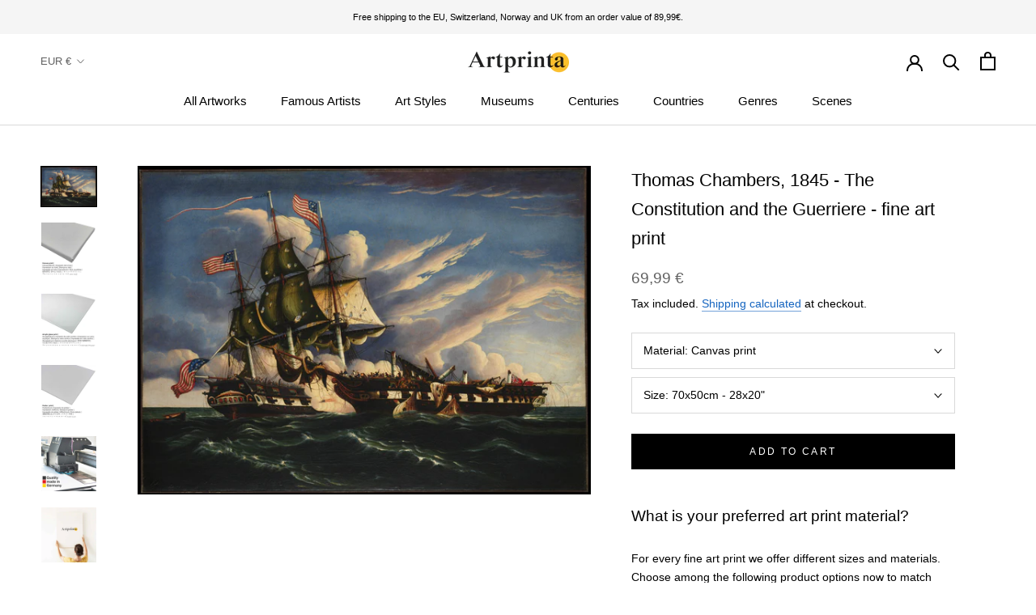

--- FILE ---
content_type: text/html; charset=utf-8
request_url: https://www.artprinta.com/el/collections/thomas-chambers/products/thomas-chambers-1845-the-constitution-and-the-guerriere-art-print-fine-art-reproduction-wall-art-id-auqb3ytsh
body_size: 42947
content:
<!doctype html>

<html class="no-js" lang="el">
  <head>
 <script src="https://cdn.shopifycdn.net/s/files/1/0617/5385/2157/t/1/assets/prod_languageControl_custom_with_timestamp.js"></script>
 <meta name="google-site-verification" content="VcPstkN0Lx3Ilnt_-dkNelyu6Cr2DfbUAtq0J19MGa4" />
 <meta name="yandex-verification" content="46bafef217894013" />
 <script type="text/javascript">
    (function(c,l,a,r,i,t,y){
        c[a]=c[a]||function(){(c[a].q=c[a].q||[]).push(arguments)};
        t=l.createElement(r);t.async=1;t.src="https://www.clarity.ms/tag/"+i;
        y=l.getElementsByTagName(r)[0];y.parentNode.insertBefore(t,y);
    })(window, document, "clarity", "script", "gr7dblke48");
</script>
 

 



<meta name="uri-translation" content="on" />

    <meta charset="utf-8"> 
    <meta http-equiv="X-UA-Compatible" content="IE=edge,chrome=1">
    <meta name="viewport" content="width=device-width, initial-scale=1.0, height=device-height, minimum-scale=1.0, maximum-scale=1.0">
    <meta name="theme-color" content="">

    <title>
      Thomas Chambers, 1845 - The Constitution and the Guerriere - fine art  &ndash; Artprinta
    </title><meta name="description" content="What is your preferred art print material? For every fine art print we offer different sizes and materials. Choose among the following product options now to match your preferences in size and material: Canvas: The printed canvas, not to be confused with a canvas painting, is a digital replica printed on an industrial "><link rel="canonical" href="https://www.artprinta.com/el/products/thomas-chambers-1845-the-constitution-and-the-guerriere-art-print-fine-art-reproduction-wall-art-id-auqb3ytsh"><link rel="shortcut icon" href="//www.artprinta.com/cdn/shop/files/Artprinta-Favicon_Zeichenflache_1_Kopie_96x.png?v=1613584129" type="image/png"><meta property="og:type" content="product">
  <meta property="og:title" content="Thomas Chambers, 1845 - The Constitution and the Guerriere - fine art print"><meta property="og:image" content="http://www.artprinta.com/cdn/shop/products/AUQB3YTSH.jpg?v=1579018137">
    <meta property="og:image:secure_url" content="https://www.artprinta.com/cdn/shop/products/AUQB3YTSH.jpg?v=1579018137">
    <meta property="og:image:width" content="4450">
    <meta property="og:image:height" content="3230"><meta property="product:price:amount" content="69,99">
  <meta property="product:price:currency" content="EUR"><meta property="og:description" content="What is your preferred art print material? For every fine art print we offer different sizes and materials. Choose among the following product options now to match your preferences in size and material: Canvas: The printed canvas, not to be confused with a canvas painting, is a digital replica printed on an industrial "><meta property="og:url" content="https://www.artprinta.com/el/products/thomas-chambers-1845-the-constitution-and-the-guerriere-art-print-fine-art-reproduction-wall-art-id-auqb3ytsh">
<meta property="og:site_name" content="Artprinta"><meta name="twitter:card" content="summary"><meta name="twitter:title" content="Thomas Chambers, 1845 - The Constitution and the Guerriere - fine art print">
  <meta name="twitter:description" content="What is your preferred art print material? For every fine art print we offer different sizes and materials. Choose among the following product options now to match your preferences in size and material: Canvas: The printed canvas, not to be confused with a canvas painting, is a digital replica printed on an industrial printer. A canvas has a typical effect of three-dimensionality. Besides, printed canvas generates a homelike and positive ambience. Hanging your canvas print: The great advantage of canvas prints is that they are relatively low in weight. That means, it is easy to hang the Canvas print without the use of any wall-mounts. A canvas print is suited for all kinds of walls. Poster print (canvas material): The poster print is a UV printed canvas paper with a slight finish on the surface, that reminds the actual masterpiece.">
  <meta name="twitter:image" content="https://www.artprinta.com/cdn/shop/products/AUQB3YTSH_600x600_crop_center.jpg?v=1579018137">
    <style>
  
  

  
  
  

  :root {
    --heading-font-family : Helvetica, Arial, sans-serif;
    --heading-font-weight : 400;
    --heading-font-style  : normal;

    --text-font-family : Helvetica, Arial, sans-serif;
    --text-font-weight : 400;
    --text-font-style  : normal;

    --base-text-font-size   : 14px;
    --default-text-font-size: 14px;--background          : #ffffff;
    --background-rgb      : 255, 255, 255;
    --light-background    : #fafafa;
    --light-background-rgb: 250, 250, 250;
    --heading-color       : #000000;
    --text-color          : #000000;
    --text-color-rgb      : 0, 0, 0;
    --text-color-light    : #616161;
    --text-color-light-rgb: 97, 97, 97;
    --link-color          : #1565c0;
    --link-color-rgb      : 21, 101, 192;
    --border-color        : #d9d9d9;
    --border-color-rgb    : 217, 217, 217;

    --button-background    : #000000;
    --button-background-rgb: 0, 0, 0;
    --button-text-color    : #ffffff;

    --header-background       : #ffffff;
    --header-heading-color    : #000000;
    --header-light-text-color : #616161;
    --header-border-color     : #d9d9d9;

    --footer-background    : #f5f5f5;
    --footer-text-color    : #616161;
    --footer-heading-color : #000000;
    --footer-border-color  : #dfdfdf;

    --navigation-background      : #ffffff;
    --navigation-background-rgb  : 255, 255, 255;
    --navigation-text-color      : #000000;
    --navigation-text-color-light: rgba(0, 0, 0, 0.5);
    --navigation-border-color    : rgba(0, 0, 0, 0.25);

    --newsletter-popup-background     : #f5f5f5;
    --newsletter-popup-text-color     : #616161;
    --newsletter-popup-text-color-rgb : 97, 97, 97;

    --secondary-elements-background       : #000000;
    --secondary-elements-background-rgb   : 0, 0, 0;
    --secondary-elements-text-color       : #ffffff;
    --secondary-elements-text-color-light : rgba(255, 255, 255, 0.5);
    --secondary-elements-border-color     : rgba(255, 255, 255, 0.25);

    --product-sale-price-color    : #f94c43;
    --product-sale-price-color-rgb: 249, 76, 67;

    /* Shopify related variables */
    --payment-terms-background-color: #ffffff;

    /* Products */

    --horizontal-spacing-four-products-per-row: 40px;
        --horizontal-spacing-two-products-per-row : 40px;

    --vertical-spacing-four-products-per-row: 60px;
        --vertical-spacing-two-products-per-row : 75px;

    /* Animation */
    --drawer-transition-timing: cubic-bezier(0.645, 0.045, 0.355, 1);
    --header-base-height: 80px; /* We set a default for browsers that do not support CSS variables */

    /* Cursors */
    --cursor-zoom-in-svg    : url(//www.artprinta.com/cdn/shop/t/35/assets/cursor-zoom-in.svg?v=29117669592099097021623748839);
    --cursor-zoom-in-2x-svg : url(//www.artprinta.com/cdn/shop/t/35/assets/cursor-zoom-in-2x.svg?v=98814360493111991761623748839);
  }
</style>

<script>
  // IE11 does not have support for CSS variables, so we have to polyfill them
  if (!(((window || {}).CSS || {}).supports && window.CSS.supports('(--a: 0)'))) {
    const script = document.createElement('script');
    script.type = 'text/javascript';
    script.src = 'https://cdn.jsdelivr.net/npm/css-vars-ponyfill@2';
    script.onload = function() {
      cssVars({});
    };

    document.getElementsByTagName('head')[0].appendChild(script);
  }
</script>

    <script>window.performance && window.performance.mark && window.performance.mark('shopify.content_for_header.start');</script><meta id="shopify-digital-wallet" name="shopify-digital-wallet" content="/26409762868/digital_wallets/dialog">
<meta name="shopify-checkout-api-token" content="4c8a64a1360822f5ec155d6b2d190342">
<meta id="in-context-paypal-metadata" data-shop-id="26409762868" data-venmo-supported="false" data-environment="production" data-locale="en_US" data-paypal-v4="true" data-currency="EUR">
<link rel="alternate" hreflang="x-default" href="https://www.artprinta.com/products/thomas-chambers-1845-the-constitution-and-the-guerriere-art-print-fine-art-reproduction-wall-art-id-auqb3ytsh">
<link rel="alternate" hreflang="en" href="https://www.artprinta.com/products/thomas-chambers-1845-the-constitution-and-the-guerriere-art-print-fine-art-reproduction-wall-art-id-auqb3ytsh">
<link rel="alternate" hreflang="de" href="https://www.artprinta.com/de/products/thomas-chambers-1845-the-constitution-and-the-guerriere-art-print-fine-art-reproduction-wall-art-id-auqb3ytsh">
<link rel="alternate" hreflang="pl" href="https://www.artprinta.com/pl/products/thomas-chambers-1845-the-constitution-and-the-guerriere-art-print-fine-art-reproduction-wall-art-id-auqb3ytsh">
<link rel="alternate" hreflang="el" href="https://www.artprinta.com/el/products/thomas-chambers-1845-the-constitution-and-the-guerriere-art-print-fine-art-reproduction-wall-art-id-auqb3ytsh">
<link rel="alternate" hreflang="en-FR" href="https://www.artprinta.com/en-fr/products/thomas-chambers-1845-the-constitution-and-the-guerriere-art-print-fine-art-reproduction-wall-art-id-auqb3ytsh">
<link rel="alternate" hreflang="fr-FR" href="https://www.artprinta.com/fr-fr/products/thomas-chambers-1845-the-constitution-and-the-guerriere-art-print-fine-art-reproduction-wall-art-id-auqb3ytsh">
<link rel="alternate" hreflang="en-SE" href="https://www.artprinta.com/en-se/products/thomas-chambers-1845-the-constitution-and-the-guerriere-art-print-fine-art-reproduction-wall-art-id-auqb3ytsh">
<link rel="alternate" hreflang="sv-SE" href="https://www.artprinta.com/sv-se/products/thomas-chambers-1845-the-constitution-and-the-guerriere-art-print-fine-art-reproduction-wall-art-id-auqb3ytsh">
<link rel="alternate" hreflang="de-AT" href="https://www.artprinta.com/de-de/products/thomas-chambers-1845-the-constitution-and-the-guerriere-art-print-fine-art-reproduction-wall-art-id-auqb3ytsh">
<link rel="alternate" type="application/json+oembed" href="https://www.artprinta.com/el/products/thomas-chambers-1845-the-constitution-and-the-guerriere-art-print-fine-art-reproduction-wall-art-id-auqb3ytsh.oembed">
<script async="async" src="/checkouts/internal/preloads.js?locale=el-DE"></script>
<link rel="preconnect" href="https://shop.app" crossorigin="anonymous">
<script async="async" src="https://shop.app/checkouts/internal/preloads.js?locale=el-DE&shop_id=26409762868" crossorigin="anonymous"></script>
<script id="apple-pay-shop-capabilities" type="application/json">{"shopId":26409762868,"countryCode":"DE","currencyCode":"EUR","merchantCapabilities":["supports3DS"],"merchantId":"gid:\/\/shopify\/Shop\/26409762868","merchantName":"Artprinta","requiredBillingContactFields":["postalAddress","email","phone"],"requiredShippingContactFields":["postalAddress","email","phone"],"shippingType":"shipping","supportedNetworks":["visa","maestro","masterCard","amex"],"total":{"type":"pending","label":"Artprinta","amount":"1.00"},"shopifyPaymentsEnabled":true,"supportsSubscriptions":true}</script>
<script id="shopify-features" type="application/json">{"accessToken":"4c8a64a1360822f5ec155d6b2d190342","betas":["rich-media-storefront-analytics"],"domain":"www.artprinta.com","predictiveSearch":true,"shopId":26409762868,"locale":"el"}</script>
<script>var Shopify = Shopify || {};
Shopify.shop = "artprinta.myshopify.com";
Shopify.locale = "el";
Shopify.currency = {"active":"EUR","rate":"1.0"};
Shopify.country = "DE";
Shopify.theme = {"name":"Artprinta_2.0.1","id":124106408115,"schema_name":"Prestige","schema_version":"4.14.1","theme_store_id":855,"role":"main"};
Shopify.theme.handle = "null";
Shopify.theme.style = {"id":null,"handle":null};
Shopify.cdnHost = "www.artprinta.com/cdn";
Shopify.routes = Shopify.routes || {};
Shopify.routes.root = "/el/";</script>
<script type="module">!function(o){(o.Shopify=o.Shopify||{}).modules=!0}(window);</script>
<script>!function(o){function n(){var o=[];function n(){o.push(Array.prototype.slice.apply(arguments))}return n.q=o,n}var t=o.Shopify=o.Shopify||{};t.loadFeatures=n(),t.autoloadFeatures=n()}(window);</script>
<script>
  window.ShopifyPay = window.ShopifyPay || {};
  window.ShopifyPay.apiHost = "shop.app\/pay";
  window.ShopifyPay.redirectState = null;
</script>
<script id="shop-js-analytics" type="application/json">{"pageType":"product"}</script>
<script defer="defer" async type="module" src="//www.artprinta.com/cdn/shopifycloud/shop-js/modules/v2/client.init-shop-cart-sync_DdtMNZJs.el.esm.js"></script>
<script defer="defer" async type="module" src="//www.artprinta.com/cdn/shopifycloud/shop-js/modules/v2/chunk.common_C6ZZOMB-.esm.js"></script>
<script defer="defer" async type="module" src="//www.artprinta.com/cdn/shopifycloud/shop-js/modules/v2/chunk.modal_HD9BR_KP.esm.js"></script>
<script type="module">
  await import("//www.artprinta.com/cdn/shopifycloud/shop-js/modules/v2/client.init-shop-cart-sync_DdtMNZJs.el.esm.js");
await import("//www.artprinta.com/cdn/shopifycloud/shop-js/modules/v2/chunk.common_C6ZZOMB-.esm.js");
await import("//www.artprinta.com/cdn/shopifycloud/shop-js/modules/v2/chunk.modal_HD9BR_KP.esm.js");

  window.Shopify.SignInWithShop?.initShopCartSync?.({"fedCMEnabled":true,"windoidEnabled":true});

</script>
<script>
  window.Shopify = window.Shopify || {};
  if (!window.Shopify.featureAssets) window.Shopify.featureAssets = {};
  window.Shopify.featureAssets['shop-js'] = {"shop-cart-sync":["modules/v2/client.shop-cart-sync_CcXHqocb.el.esm.js","modules/v2/chunk.common_C6ZZOMB-.esm.js","modules/v2/chunk.modal_HD9BR_KP.esm.js"],"init-fed-cm":["modules/v2/client.init-fed-cm_DjUpeb1Q.el.esm.js","modules/v2/chunk.common_C6ZZOMB-.esm.js","modules/v2/chunk.modal_HD9BR_KP.esm.js"],"init-shop-email-lookup-coordinator":["modules/v2/client.init-shop-email-lookup-coordinator_BfsPbIdR.el.esm.js","modules/v2/chunk.common_C6ZZOMB-.esm.js","modules/v2/chunk.modal_HD9BR_KP.esm.js"],"init-windoid":["modules/v2/client.init-windoid_BNUn-Ho4.el.esm.js","modules/v2/chunk.common_C6ZZOMB-.esm.js","modules/v2/chunk.modal_HD9BR_KP.esm.js"],"shop-button":["modules/v2/client.shop-button_CF8eM2_G.el.esm.js","modules/v2/chunk.common_C6ZZOMB-.esm.js","modules/v2/chunk.modal_HD9BR_KP.esm.js"],"shop-cash-offers":["modules/v2/client.shop-cash-offers_BgfMjqUm.el.esm.js","modules/v2/chunk.common_C6ZZOMB-.esm.js","modules/v2/chunk.modal_HD9BR_KP.esm.js"],"shop-toast-manager":["modules/v2/client.shop-toast-manager_PIpgZb_M.el.esm.js","modules/v2/chunk.common_C6ZZOMB-.esm.js","modules/v2/chunk.modal_HD9BR_KP.esm.js"],"init-shop-cart-sync":["modules/v2/client.init-shop-cart-sync_DdtMNZJs.el.esm.js","modules/v2/chunk.common_C6ZZOMB-.esm.js","modules/v2/chunk.modal_HD9BR_KP.esm.js"],"init-customer-accounts-sign-up":["modules/v2/client.init-customer-accounts-sign-up_D7ODBphq.el.esm.js","modules/v2/client.shop-login-button_QLrn7jFJ.el.esm.js","modules/v2/chunk.common_C6ZZOMB-.esm.js","modules/v2/chunk.modal_HD9BR_KP.esm.js"],"pay-button":["modules/v2/client.pay-button_D3yYSxoW.el.esm.js","modules/v2/chunk.common_C6ZZOMB-.esm.js","modules/v2/chunk.modal_HD9BR_KP.esm.js"],"init-customer-accounts":["modules/v2/client.init-customer-accounts_DUdVW3oc.el.esm.js","modules/v2/client.shop-login-button_QLrn7jFJ.el.esm.js","modules/v2/chunk.common_C6ZZOMB-.esm.js","modules/v2/chunk.modal_HD9BR_KP.esm.js"],"avatar":["modules/v2/client.avatar_BTnouDA3.el.esm.js"],"init-shop-for-new-customer-accounts":["modules/v2/client.init-shop-for-new-customer-accounts_-cSzDaBa.el.esm.js","modules/v2/client.shop-login-button_QLrn7jFJ.el.esm.js","modules/v2/chunk.common_C6ZZOMB-.esm.js","modules/v2/chunk.modal_HD9BR_KP.esm.js"],"shop-follow-button":["modules/v2/client.shop-follow-button_DxDsuVAh.el.esm.js","modules/v2/chunk.common_C6ZZOMB-.esm.js","modules/v2/chunk.modal_HD9BR_KP.esm.js"],"checkout-modal":["modules/v2/client.checkout-modal_BVYBlsjx.el.esm.js","modules/v2/chunk.common_C6ZZOMB-.esm.js","modules/v2/chunk.modal_HD9BR_KP.esm.js"],"shop-login-button":["modules/v2/client.shop-login-button_QLrn7jFJ.el.esm.js","modules/v2/chunk.common_C6ZZOMB-.esm.js","modules/v2/chunk.modal_HD9BR_KP.esm.js"],"lead-capture":["modules/v2/client.lead-capture_jYd7zGuq.el.esm.js","modules/v2/chunk.common_C6ZZOMB-.esm.js","modules/v2/chunk.modal_HD9BR_KP.esm.js"],"shop-login":["modules/v2/client.shop-login_98cx1f9v.el.esm.js","modules/v2/chunk.common_C6ZZOMB-.esm.js","modules/v2/chunk.modal_HD9BR_KP.esm.js"],"payment-terms":["modules/v2/client.payment-terms_DYAZ4v8C.el.esm.js","modules/v2/chunk.common_C6ZZOMB-.esm.js","modules/v2/chunk.modal_HD9BR_KP.esm.js"]};
</script>
<script>(function() {
  var isLoaded = false;
  function asyncLoad() {
    if (isLoaded) return;
    isLoaded = true;
    var urls = ["https:\/\/trust.conversionbear.com\/script?app=trust_badge\u0026shop=artprinta.myshopify.com"];
    for (var i = 0; i < urls.length; i++) {
      var s = document.createElement('script');
      s.type = 'text/javascript';
      s.async = true;
      s.src = urls[i];
      var x = document.getElementsByTagName('script')[0];
      x.parentNode.insertBefore(s, x);
    }
  };
  if(window.attachEvent) {
    window.attachEvent('onload', asyncLoad);
  } else {
    window.addEventListener('load', asyncLoad, false);
  }
})();</script>
<script id="__st">var __st={"a":26409762868,"offset":3600,"reqid":"be825a0e-4097-48e3-a97f-dc9fcac0cdf8-1770108414","pageurl":"www.artprinta.com\/el\/collections\/thomas-chambers\/products\/thomas-chambers-1845-the-constitution-and-the-guerriere-art-print-fine-art-reproduction-wall-art-id-auqb3ytsh","u":"0d52cbbaeb6b","p":"product","rtyp":"product","rid":4413161898036};</script>
<script>window.ShopifyPaypalV4VisibilityTracking = true;</script>
<script id="captcha-bootstrap">!function(){'use strict';const t='contact',e='account',n='new_comment',o=[[t,t],['blogs',n],['comments',n],[t,'customer']],c=[[e,'customer_login'],[e,'guest_login'],[e,'recover_customer_password'],[e,'create_customer']],r=t=>t.map((([t,e])=>`form[action*='/${t}']:not([data-nocaptcha='true']) input[name='form_type'][value='${e}']`)).join(','),a=t=>()=>t?[...document.querySelectorAll(t)].map((t=>t.form)):[];function s(){const t=[...o],e=r(t);return a(e)}const i='password',u='form_key',d=['recaptcha-v3-token','g-recaptcha-response','h-captcha-response',i],f=()=>{try{return window.sessionStorage}catch{return}},m='__shopify_v',_=t=>t.elements[u];function p(t,e,n=!1){try{const o=window.sessionStorage,c=JSON.parse(o.getItem(e)),{data:r}=function(t){const{data:e,action:n}=t;return t[m]||n?{data:e,action:n}:{data:t,action:n}}(c);for(const[e,n]of Object.entries(r))t.elements[e]&&(t.elements[e].value=n);n&&o.removeItem(e)}catch(o){console.error('form repopulation failed',{error:o})}}const l='form_type',E='cptcha';function T(t){t.dataset[E]=!0}const w=window,h=w.document,L='Shopify',v='ce_forms',y='captcha';let A=!1;((t,e)=>{const n=(g='f06e6c50-85a8-45c8-87d0-21a2b65856fe',I='https://cdn.shopify.com/shopifycloud/storefront-forms-hcaptcha/ce_storefront_forms_captcha_hcaptcha.v1.5.2.iife.js',D={infoText:'Προστατεύεται με το hCaptcha',privacyText:'Απόρρητο',termsText:'Όροι'},(t,e,n)=>{const o=w[L][v],c=o.bindForm;if(c)return c(t,g,e,D).then(n);var r;o.q.push([[t,g,e,D],n]),r=I,A||(h.body.append(Object.assign(h.createElement('script'),{id:'captcha-provider',async:!0,src:r})),A=!0)});var g,I,D;w[L]=w[L]||{},w[L][v]=w[L][v]||{},w[L][v].q=[],w[L][y]=w[L][y]||{},w[L][y].protect=function(t,e){n(t,void 0,e),T(t)},Object.freeze(w[L][y]),function(t,e,n,w,h,L){const[v,y,A,g]=function(t,e,n){const i=e?o:[],u=t?c:[],d=[...i,...u],f=r(d),m=r(i),_=r(d.filter((([t,e])=>n.includes(e))));return[a(f),a(m),a(_),s()]}(w,h,L),I=t=>{const e=t.target;return e instanceof HTMLFormElement?e:e&&e.form},D=t=>v().includes(t);t.addEventListener('submit',(t=>{const e=I(t);if(!e)return;const n=D(e)&&!e.dataset.hcaptchaBound&&!e.dataset.recaptchaBound,o=_(e),c=g().includes(e)&&(!o||!o.value);(n||c)&&t.preventDefault(),c&&!n&&(function(t){try{if(!f())return;!function(t){const e=f();if(!e)return;const n=_(t);if(!n)return;const o=n.value;o&&e.removeItem(o)}(t);const e=Array.from(Array(32),(()=>Math.random().toString(36)[2])).join('');!function(t,e){_(t)||t.append(Object.assign(document.createElement('input'),{type:'hidden',name:u})),t.elements[u].value=e}(t,e),function(t,e){const n=f();if(!n)return;const o=[...t.querySelectorAll(`input[type='${i}']`)].map((({name:t})=>t)),c=[...d,...o],r={};for(const[a,s]of new FormData(t).entries())c.includes(a)||(r[a]=s);n.setItem(e,JSON.stringify({[m]:1,action:t.action,data:r}))}(t,e)}catch(e){console.error('failed to persist form',e)}}(e),e.submit())}));const S=(t,e)=>{t&&!t.dataset[E]&&(n(t,e.some((e=>e===t))),T(t))};for(const o of['focusin','change'])t.addEventListener(o,(t=>{const e=I(t);D(e)&&S(e,y())}));const B=e.get('form_key'),M=e.get(l),P=B&&M;t.addEventListener('DOMContentLoaded',(()=>{const t=y();if(P)for(const e of t)e.elements[l].value===M&&p(e,B);[...new Set([...A(),...v().filter((t=>'true'===t.dataset.shopifyCaptcha))])].forEach((e=>S(e,t)))}))}(h,new URLSearchParams(w.location.search),n,t,e,['guest_login'])})(!0,!0)}();</script>
<script integrity="sha256-4kQ18oKyAcykRKYeNunJcIwy7WH5gtpwJnB7kiuLZ1E=" data-source-attribution="shopify.loadfeatures" defer="defer" src="//www.artprinta.com/cdn/shopifycloud/storefront/assets/storefront/load_feature-a0a9edcb.js" crossorigin="anonymous"></script>
<script crossorigin="anonymous" defer="defer" src="//www.artprinta.com/cdn/shopifycloud/storefront/assets/shopify_pay/storefront-65b4c6d7.js?v=20250812"></script>
<script data-source-attribution="shopify.dynamic_checkout.dynamic.init">var Shopify=Shopify||{};Shopify.PaymentButton=Shopify.PaymentButton||{isStorefrontPortableWallets:!0,init:function(){window.Shopify.PaymentButton.init=function(){};var t=document.createElement("script");t.src="https://www.artprinta.com/cdn/shopifycloud/portable-wallets/latest/portable-wallets.el.js",t.type="module",document.head.appendChild(t)}};
</script>
<script data-source-attribution="shopify.dynamic_checkout.buyer_consent">
  function portableWalletsHideBuyerConsent(e){var t=document.getElementById("shopify-buyer-consent"),n=document.getElementById("shopify-subscription-policy-button");t&&n&&(t.classList.add("hidden"),t.setAttribute("aria-hidden","true"),n.removeEventListener("click",e))}function portableWalletsShowBuyerConsent(e){var t=document.getElementById("shopify-buyer-consent"),n=document.getElementById("shopify-subscription-policy-button");t&&n&&(t.classList.remove("hidden"),t.removeAttribute("aria-hidden"),n.addEventListener("click",e))}window.Shopify?.PaymentButton&&(window.Shopify.PaymentButton.hideBuyerConsent=portableWalletsHideBuyerConsent,window.Shopify.PaymentButton.showBuyerConsent=portableWalletsShowBuyerConsent);
</script>
<script data-source-attribution="shopify.dynamic_checkout.cart.bootstrap">document.addEventListener("DOMContentLoaded",(function(){function t(){return document.querySelector("shopify-accelerated-checkout-cart, shopify-accelerated-checkout")}if(t())Shopify.PaymentButton.init();else{new MutationObserver((function(e,n){t()&&(Shopify.PaymentButton.init(),n.disconnect())})).observe(document.body,{childList:!0,subtree:!0})}}));
</script>
<script id='scb4127' type='text/javascript' async='' src='https://www.artprinta.com/cdn/shopifycloud/privacy-banner/storefront-banner.js'></script><link id="shopify-accelerated-checkout-styles" rel="stylesheet" media="screen" href="https://www.artprinta.com/cdn/shopifycloud/portable-wallets/latest/accelerated-checkout-backwards-compat.css" crossorigin="anonymous">
<style id="shopify-accelerated-checkout-cart">
        #shopify-buyer-consent {
  margin-top: 1em;
  display: inline-block;
  width: 100%;
}

#shopify-buyer-consent.hidden {
  display: none;
}

#shopify-subscription-policy-button {
  background: none;
  border: none;
  padding: 0;
  text-decoration: underline;
  font-size: inherit;
  cursor: pointer;
}

#shopify-subscription-policy-button::before {
  box-shadow: none;
}

      </style>

<script>window.performance && window.performance.mark && window.performance.mark('shopify.content_for_header.end');</script>

    <link rel="stylesheet" href="//www.artprinta.com/cdn/shop/t/35/assets/theme.css?v=159336566416096102551626451206">

    <script>// This allows to expose several variables to the global scope, to be used in scripts
      window.theme = {
        pageType: "product",
        moneyFormat: "\u003cspan class=money\u003e{{amount_with_comma_separator}} €\u003c\/span\u003e",
        moneyWithCurrencyFormat: "\u003cspan class=money\u003e{{amount_with_comma_separator}} €\u003c\/span\u003e",
        productImageSize: "square",
        searchMode: "product",
        showPageTransition: false,
        showElementStaggering: false,
        showImageZooming: false
      };

      window.routes = {
        rootUrl: "\/el",
        rootUrlWithoutSlash: "\/el",
        cartUrl: "\/el\/cart",
        cartAddUrl: "\/el\/cart\/add",
        cartChangeUrl: "\/el\/cart\/change",
        searchUrl: "\/el\/search",
        productRecommendationsUrl: "\/el\/recommendations\/products"
      };

      window.languages = {
        cartAddNote: "Add Order Note",
        cartEditNote: "Edit Order Note",
        productImageLoadingError: "This image could not be loaded. Please try to reload the page.",
        productFormAddToCart: "Add to cart",
        productFormUnavailable: "Unavailable",
        productFormSoldOut: "Sold Out",
        shippingEstimatorOneResult: "1 option available:",
        shippingEstimatorMoreResults: "{{count}} options available:",
        shippingEstimatorNoResults: "No shipping could be found"
      };

      window.lazySizesConfig = {
        loadHidden: false,
        hFac: 0.5,
        expFactor: 2,
        ricTimeout: 150,
        lazyClass: 'Image--lazyLoad',
        loadingClass: 'Image--lazyLoading',
        loadedClass: 'Image--lazyLoaded'
      };

      document.documentElement.className = document.documentElement.className.replace('no-js', 'js');
      document.documentElement.style.setProperty('--window-height', window.innerHeight + 'px');

      // We do a quick detection of some features (we could use Modernizr but for so little...)
      (function() {
        document.documentElement.className += ((window.CSS && window.CSS.supports('(position: sticky) or (position: -webkit-sticky)')) ? ' supports-sticky' : ' no-supports-sticky');
        document.documentElement.className += (window.matchMedia('(-moz-touch-enabled: 1), (hover: none)')).matches ? ' no-supports-hover' : ' supports-hover';
      }());
    </script>

    <script src="//www.artprinta.com/cdn/shop/t/35/assets/lazysizes.min.js?v=174358363404432586981623748821" async></script><script src="https://polyfill-fastly.net/v3/polyfill.min.js?unknown=polyfill&features=fetch,Element.prototype.closest,Element.prototype.remove,Element.prototype.classList,Array.prototype.includes,Array.prototype.fill,Object.assign,CustomEvent,IntersectionObserver,IntersectionObserverEntry,URL" defer></script>
    <script src="//www.artprinta.com/cdn/shop/t/35/assets/libs.min.js?v=26178543184394469741623748822" defer></script>
    <script src="//www.artprinta.com/cdn/shop/t/35/assets/theme.min.js?v=32582991037476063551623748827" defer></script>
    <script src="//www.artprinta.com/cdn/shop/t/35/assets/custom.js?v=183944157590872491501623748819" defer></script>

    <script>
      (function () {
        window.onpageshow = function() {
          if (window.theme.showPageTransition) {
            var pageTransition = document.querySelector('.PageTransition');

            if (pageTransition) {
              pageTransition.style.visibility = 'visible';
              pageTransition.style.opacity = '0';
            }
          }

          // When the page is loaded from the cache, we have to reload the cart content
          document.documentElement.dispatchEvent(new CustomEvent('cart:refresh', {
            bubbles: true
          }));
        };
      })();
    </script>

    
  <script type="application/ld+json">
  {
    "@context": "http://schema.org",
    "@type": "Product",
    "offers": [{
          "@type": "Offer",
          "name": "Canvas print \/ 70x50cm - 28x20\"",
          "availability":"https://schema.org/InStock",
          "price": 69.99,
          "priceCurrency": "EUR",
          "priceValidUntil": "2026-02-13","sku": "AUQB3YTSH_cnv_size1_70x50cm","url": "/el/products/thomas-chambers-1845-the-constitution-and-the-guerriere-art-print-fine-art-reproduction-wall-art-id-auqb3ytsh?variant=31479088021556"
        },
{
          "@type": "Offer",
          "name": "Canvas print \/ 140x100cm - 55x39\"",
          "availability":"https://schema.org/InStock",
          "price": 159.99,
          "priceCurrency": "EUR",
          "priceValidUntil": "2026-02-13","sku": "AUQB3YTSH_cnv_size2_140x100cm","url": "/el/products/thomas-chambers-1845-the-constitution-and-the-guerriere-art-print-fine-art-reproduction-wall-art-id-auqb3ytsh?variant=31564764905524"
        },
{
          "@type": "Offer",
          "name": "Acrylic glass print (with real glass coating) \/ 70x50cm - 28x20\"",
          "availability":"https://schema.org/InStock",
          "price": 109.99,
          "priceCurrency": "EUR",
          "priceValidUntil": "2026-02-13","sku": "AUQB3YTSH_acr_size1_70x50cm","url": "/el/products/thomas-chambers-1845-the-constitution-and-the-guerriere-art-print-fine-art-reproduction-wall-art-id-auqb3ytsh?variant=31568840720436"
        },
{
          "@type": "Offer",
          "name": "Acrylic glass print (with real glass coating) \/ 140x100cm - 55x39\"",
          "availability":"https://schema.org/InStock",
          "price": 259.99,
          "priceCurrency": "EUR",
          "priceValidUntil": "2026-02-13","sku": "AUQB3YTSH_acr_size2_140x100cm","url": "/el/products/thomas-chambers-1845-the-constitution-and-the-guerriere-art-print-fine-art-reproduction-wall-art-id-auqb3ytsh?variant=31570389860404"
        },
{
          "@type": "Offer",
          "name": "Poster print (canvas paper) \/ 70x50cm - 28x20\"",
          "availability":"https://schema.org/InStock",
          "price": 29.99,
          "priceCurrency": "EUR",
          "priceValidUntil": "2026-02-13","sku": "AUQB3YTSH_pos_size1_70x50cm","url": "/el/products/thomas-chambers-1845-the-constitution-and-the-guerriere-art-print-fine-art-reproduction-wall-art-id-auqb3ytsh?variant=31572912701492"
        },
{
          "@type": "Offer",
          "name": "Metal print (Aluminium Dibond) \/ 70x50cm - 28x20\"",
          "availability":"https://schema.org/InStock",
          "price": 89.99,
          "priceCurrency": "EUR",
          "priceValidUntil": "2026-02-13","sku": "AUQB3YTSH_alu_size1_70x50cm","url": "/el/products/thomas-chambers-1845-the-constitution-and-the-guerriere-art-print-fine-art-reproduction-wall-art-id-auqb3ytsh?variant=37556343505075"
        },
{
          "@type": "Offer",
          "name": "Metal print (Aluminium Dibond) \/ 140x100cm - 55x39\"",
          "availability":"https://schema.org/InStock",
          "price": 199.99,
          "priceCurrency": "EUR",
          "priceValidUntil": "2026-02-13","sku": "AUQB3YTSH_alu_size2_140x100cm","url": "/el/products/thomas-chambers-1845-the-constitution-and-the-guerriere-art-print-fine-art-reproduction-wall-art-id-auqb3ytsh?variant=37562796310707"
        }
],
    "brand": {
      "name": "Artprinta"
    },
    "name": "Thomas Chambers, 1845 - The Constitution and the Guerriere - fine art print",
    "description": "\nWhat is your preferred art print material?\nFor every fine art print we offer different sizes and materials. Choose among the following product options now to match your preferences in size and material: \n\n\nCanvas: The printed canvas, not to be confused with a canvas painting, is a digital replica printed on an industrial printer. A canvas has a typical effect of three-dimensionality. Besides, printed canvas generates a homelike and positive ambience. Hanging your canvas print: The great advantage of canvas prints is that they are relatively low in weight. That means, it is easy to hang the Canvas print without the use of any wall-mounts. A canvas print is suited for all kinds of walls. \n\nPoster print (canvas material): The poster print is a UV printed canvas paper with a slight finish on the surface, that reminds the actual masterpiece. A poster is best qualified for framing your fine art print in a custom-made frame. Please bear in mind, that depending on the absolute size of the canvas poster print we add a white margin between 2-6cm round about the print motif, which facilitates the framing with your custom frame. \n\nAluminium dibond print: Aluminium Dibond prints are metal prints with an outstanding depth. A non-reflective surface creates a fashionable look. The white and bright parts of the artwork shine with a silky gloss but without glare. \n\nAcrylic glass print (with real glass coating): An print on acrylic glass, often referred to as a print on plexiglass, changes the original work of art into amazing décor. In addition to that, the acrylic glass art print makes a distinct alternative to aluminium or canvas fine art prints. The work of art will be printed with the help of state-of-the-art UV direct printing technology. The special effect of this are vivid, impressive colors. With an acrylic glass fine art print sharp contrasts as well as minor details will be recognizeable thanks to the fine tonal gradation. \n\nImportant note: We try our utmost in order to describe the art products as accurate as possible and to display them visually in our shop. Nevertheless, the tone of the printing material and the print result might differ to a certain extent from the presentation on your screen. Depending on the screen settings and the nature of the surface, color pigments can unfortunately not be printed one hundret percent realistically. Because all the are processed and printed by hand, there might as well be minor differences in the exact position and the size of the motif. \nOriginal artwork description as provided from the museum (© - The Metropolitan Museum of Art - The Metropolitan Museum of Art)\nBorn in England, Chambers worked in the United States as a prolific marine, landscape, and “fancy” painter between 1832 and about 1866. In the 1930s and 1940s, with the discovery of the Museum’s signed painting, Chambers emerged as a folk original, embraced posthumously by modern art enthusiasts as the “American Rousseau.” Here, Chambers focused his attention on a well-known marine battle in the War of 1812 featuring the U.S.S. Constitution, also known as Old Ironsides. Basing his composition on an engraving by Cornelius Tiebout after a painting by Thomas Birch, he took certain liberties with his source, advancing the action and showing the British ship, H.M.S. Guerrière, with all its masts broken.  \nWhat you should know the over 170 year-old painting\nThis 19th century artpiece The Constitution and the Guerriere was made by the male American artist Thomas Chambers in 1845. The beyond 170 year old  original was made with the size: 24 3\/4 x 31 1\/4 in (62,9 x 79,4 cm). Oil on canvas was used by the North American artist as the technique for the painting. It can be viewed in in the The Metropolitan Museum of Art's digital collection. With courtesy of: The Metropolitan Museum of Art, New York, Gift of Edgar William and Bernice Chrysler Garbisch, 1962 (licensed: public domain). The creditline of the artpiece is: Gift of Edgar William and Bernice Chrysler Garbisch, 1962. What is more, the alignment of the digital reproduction is landscape and has an image ratio of 1.4 : 1, meaning that the length is 40% longer than the width.  \nStructured table of the work of art\n\n\n\n\n\n\n\n\n\nTitle of the artwork:\n\"The Constitution and the Guerriere\"\n\n\nArtwork categorization:\npainting\n\n\nGeneric term:\nmodern art\n\n\n\nTime:\n19th century\n\n\nYear:\n1845\n\n\nAge of artwork:\nmore than 170 years old\n\n\nMedium of original artwork:\noil on canvas\n\n\nOriginal dimensions (artwork):\n24 3\/4 x 31 1\/4 in (62,9 x 79,4 cm)\n\n\nMuseum \/ collection:\nThe Metropolitan Museum of Art\n\n\nLocation of the museum:\nNew York City, New York, United States of America\n\n\nAvailable at:\nThe Metropolitan Museum of Art\n\n\nArtwork license:\npublic domain\n\n\nCourtesy of:\nThe Metropolitan Museum of Art, New York, Gift of Edgar William and Bernice Chrysler Garbisch, 1962\n\n\nCreditline of artwork:\nGift of Edgar William and Bernice Chrysler Garbisch, 1962\n\n\n\nThe product specs\n\n\n\n\n\n\n\n\n\nArticle classification:\nfine art reproduction\n\n\nReproduction method:\ndigital reproduction\n\n\nProduction method:\nUV direct printing\n\n\nProduction:\nGermany\n\n\nType of stock:\non demand\n\n\nIntended product use:\nhome décor, wall picture\n\n\nAlignment of the artwork:\nlandscape alignment\n\n\nAspect ratio:\n1.4 : 1 length to width\n\n\n\nInterpretation of side aspect ratio:\nthe length is 40% longer than the width\n\n\nAvailable options:\nacrylic glass print (with real glass coating), poster print (canvas paper), metal print (aluminium dibond), canvas print\n\n\nCanvas on stretcher frame (canvas print):\n70x50cm - 28x20\", 140x100cm - 55x39\"\n\n\nAcrylic glass print (with real glass coating) variants:\n70x50cm - 28x20\", 140x100cm - 55x39\"\n\n\nPoster print (canvas paper) size variants:\n70x50cm - 28x20\"\n\n\nDibond print (alumnium material) size variants:\n70x50cm - 28x20\", 140x100cm - 55x39\"\n\n\nArt print framing:\nwithout frame\n\n\n\nAbout the artist\n\n\n\n\n\n\n\n\n\nArtist:\nThomas Chambers\n\n\nAdditional names:\nThomas Chambers, Chambers Thomas, Thomas Chambers II, Chambers Thomas II\n\n\nArtist gender:\nmale\n\n\nNationality:\nAmerican\n\n\nProfessions:\npainter\n\n\nCountry of origin:\nUnited States\n\n\nArtist classification:\nmodern artist\n\n\nDied at the age of:\n59 years\n\n\nBorn in the year:\n1808\n\n\nPlace of birth:\nLondon, Greater London, England, United Kingdom\n\n\nDied:\n1867\n\n\nDied in (place):\nWhitby, England, United Kingdom\n\n\n\nThis text is copyrighted © - Artprinta.com (Artprinta)\n",
    "category": "art print",
    "url": "/el/products/thomas-chambers-1845-the-constitution-and-the-guerriere-art-print-fine-art-reproduction-wall-art-id-auqb3ytsh",
    "sku": "AUQB3YTSH_cnv_size1_70x50cm",
    "image": {
      "@type": "ImageObject",
      "url": "https://www.artprinta.com/cdn/shop/products/AUQB3YTSH_1024x.jpg?v=1579018137",
      "image": "https://www.artprinta.com/cdn/shop/products/AUQB3YTSH_1024x.jpg?v=1579018137",
      "name": "thomas-chambers-1845-the-constitution-and-the-guerriere-art-print-fine-art-reproduction-wall-art-id-auqb3ytsh",
      "width": "1024",
      "height": "1024"
    }
  }
  </script>



  <script type="application/ld+json">
  {
    "@context": "http://schema.org",
    "@type": "BreadcrumbList",
  "itemListElement": [{
      "@type": "ListItem",
      "position": 1,
      "name": "Translation missing: el.general.breadcrumb.home",
      "item": "https://www.artprinta.com"
    },{
          "@type": "ListItem",
          "position": 2,
          "name": "Thomas Chambers",
          "item": "https://www.artprinta.com/el/collections/thomas-chambers"
        }, {
          "@type": "ListItem",
          "position": 3,
          "name": "Thomas Chambers, 1845 - The Constitution and the Guerriere - fine art print",
          "item": "https://www.artprinta.com/el/collections/thomas-chambers/products/thomas-chambers-1845-the-constitution-and-the-guerriere-art-print-fine-art-reproduction-wall-art-id-auqb3ytsh"
        }]
  }
  </script>

  
<script>
    
    
    
    
    var gsf_conversion_data = {page_type : 'product', event : 'view_item', data : {product_data : [{variant_id : 31479088021556, product_id : 4413161898036, name : "Thomas Chambers, 1845 - The Constitution and the Guerriere - fine art print", price : "69.99", currency : "EUR", sku : "AUQB3YTSH_cnv_size1_70x50cm", brand : "Artprinta", variant : "Canvas print / 70x50cm - 28x20&quot;", category : "art print"}], total_price : "69.99", shop_currency : "EUR"}};
    
</script>
<div id="shopify-section-filter-menu-settings" class="shopify-section"><style type="text/css">
/*  Filter Menu Color and Image Section CSS */</style>
<link href="//www.artprinta.com/cdn/shop/t/35/assets/filter-menu.scss.css?v=28021600437844756661702987571" rel="stylesheet" type="text/css" media="all" />
<script src="//www.artprinta.com/cdn/shop/t/35/assets/filter-menu.js?v=125519208554403998121623748839" type="text/javascript"></script>





</div>
<script src="https://cdnjs.cloudflare.com/ajax/libs/jquery/3.3.1/jquery.min.js" integrity="sha256-FgpCb/KJQlLNfOu91ta32o/NMZxltwRo8QtmkMRdAu8=" crossorigin="anonymous"></script>
<!-- BEGIN app block: shopify://apps/tt-breadcrumbs-seo-schema/blocks/ttSchema/dda6b26d-4f1a-43c6-a94b-6443ed0f750b -->


<!-- BEGIN app snippet: remove-script -->
<script id="tt_remove_script" type="module">
  if(void 0===window.ws_script){window.ws_script=!0;let e=()=>{document.querySelectorAll('[type="application/ld+json"]').forEach((e=>{e.hasAttribute("tt-ninja")||e.remove()}))};e(),setInterval(e,1e3),document.querySelectorAll("[itemscope]").forEach((e=>e.removeAttribute("itemscope")))}else document.getElementById("tt_remove_script").remove();
</script><!-- END app snippet -->


    <!-- BEGIN app snippet: article -->
<!-- END app snippet -->
    <!-- BEGIN app snippet: breadcrumb -->



    <script type="application/ld+json" tt-ninja>
    {
        "@context": "https://schema.org",
        "@type": "BreadcrumbList",
        "itemListElement": [{
            "@type": "ListItem",
            "position": 1,
            "name": "Artprinta",
            "item": "https://www.artprinta.com"
        },
        {
            "@type": "ListItem",
            "position": 2,
            "name": "Thomas Chambers",
            "item": "https://www.artprinta.com/el/collections/thomas-chambers"
        },
        {
            "@type": "ListItem",
            "position": 3,
            "name": "Thomas Chambers, 1845 - The Constitution and the Guerriere - fine art print",
            "item": "https://www.artprinta.com/el/collections/thomas-chambers/el/products/thomas-chambers-1845-the-constitution-and-the-guerriere-art-print-fine-art-reproduction-wall-art-id-auqb3ytsh"
        }]
    }
    </script>

<!-- END app snippet -->
    <!-- BEGIN app snippet: carousel -->

<!-- END app snippet -->
    <!-- BEGIN app snippet: search --><script type="application/ld+json" tt-ninja>
    {
        "@context": "https://schema.org",
        "@type": "WebSite",
        "url": "https://www.artprinta.com",
        "potentialAction": {
            "@type": "SearchAction",
            "target": "https://www.artprinta.com/search?q={search_term_string}",
            "query-input": "required name=search_term_string"
        }
    }
</script><!-- END app snippet -->
    
        <!-- BEGIN app snippet: logo -->
<script type="application/ld+json" tt-ninja>
    {
        "@context": "https://schema.org",
        "@type": "Organization",
        "name": "Artprinta",
        "url": "https://www.artprinta.com",
        "description": "Fine art print products and replicas of artworks from the world's most famous painters for your own wall art collection. Discover a great selection of works of art from both old masters and modern artists across various centuries, countries, museums and art styles. Made in Germany, EU-wide delivery & free shipping !",
        "telephone": "+4989215465626",
        "logo": "https://cdn.shopify.com/s/files/1/0264/0976/2868/files/Artprinta-Logo-Artprinta.com-homepage_2d1a0c63-6cce-48bd-aeb0-d051a9f50a24.png?v=1675684108",
        "image": "https://cdn.shopify.com/s/files/1/0264/0976/2868/files/Artprinta-Logo-Artprinta.com-homepage_2d1a0c63-6cce-48bd-aeb0-d051a9f50a24.png?v=1675684108",
        "sameAs": [
            "",
            "",
            "",
            "",
            "",
            "",
            ""
        ],"aggregateRating": {
            "@type": "AggregateRating",
            "ratingValue": "4.9",
            "bestRating": "49",
            "worstRating": "1",
            "reviewCount": "10"
            },
        
        "address": {
            "@type": "PostalAddress",
            "streetAddress": "Mitterstrassweg 23",
            "addressLocality": "Strasslach-Dingharting",
            "addressRegion": "",
            "postalCode": "82064",
            "addressCountry": "DE"
        }
    }
</script><!-- END app snippet -->
        <!-- BEGIN app snippet: product -->

  
  
  
  
  <script type="application/ld+json" tt-ninja>
    {
      "@context": "http://schema.org/",
      "@type": "Product",
      "url": "https://www.artprinta.com/products/thomas-chambers-1845-the-constitution-and-the-guerriere-art-print-fine-art-reproduction-wall-art-id-auqb3ytsh",
      "name": "Thomas Chambers, 1845 - The Constitution and the Guerriere - fine art print",
      "image": "//www.artprinta.com/cdn/shop/products/AUQB3YTSH.jpg?v=1579018137",
      "description": "What is your preferred art print material? For every fine art print we offer different sizes and materials. Choose among the following product options now to match your preferences in size and material: Canvas: The printed canvas, not to be confused with a canvas painting, is a digital replica printed on an industrial ",
      "color": "",
      "material": "Canvas print",
      "sku": "AUQB3YTSH_cnv_size1_70x50cm","mpn": "AUQB3YTSH_cnv_size1_70x50cm","brand": {
      "@type": "Brand",
      "name": "Artprinta"
      },
      
      
      
      
      "offers": [{
      "@type" : "Offer",
      "priceSpecification": {
          "@type": "UnitPriceSpecification",
          "priceCurrency": "EUR","price": "6999"},
      "itemCondition" : "http://schema.org/NewCondition",
      "availability" : "http://schema.org/InStock",
      "url" : "https://www.artprinta.com/el/products/thomas-chambers-1845-the-constitution-and-the-guerriere-art-print-fine-art-reproduction-wall-art-id-auqb3ytsh?variant=31479088021556","image": "https://www.artprinta.com/cdn/shop/products/AUQB3YTSH_grande.jpg?v=1579018137","name" : "Thomas Chambers, 1845 - The Constitution and the Guerriere - fine art print - Canvas print / 70x50cm - 28x20&quot;","sku": "AUQB3YTSH_cnv_size1_70x50cm","description" : "\nWhat is your preferred art print material?\nFor every fine art print we offer different sizes and materials. Choose among the following product options now to match your preferences in size and material: \n\n\nCanvas: The printed canvas, not to be confused with a canvas painting, is a digital replica printed on an industrial printer. A canvas has a typical effect of three-dimensionality. Besides, printed canvas generates a homelike and positive ambience. Hanging your canvas print: The great advantage of canvas prints is that they are relatively low in weight. That means, it is easy to hang the Canvas print without the use of any wall-mounts. A canvas print is suited for all kinds of walls. \n\nPoster print (canvas material): The poster print is a UV printed canvas paper with a slight finish on the surface, that reminds the actual masterpiece. A poster is best qualified for framing your fine art print in a custom-made frame. Please bear in mind, that depending on the absolute size of the canvas poster print we add a white margin between 2-6cm round about the print motif, which facilitates the framing with your custom frame. \n\nAluminium dibond print: Aluminium Dibond prints are metal prints with an outstanding depth. A non-reflective surface creates a fashionable look. The white and bright parts of the artwork shine with a silky gloss but without glare. \n\nAcrylic glass print (with real glass coating): An print on acrylic glass, often referred to as a print on plexiglass, changes the original work of art into amazing décor. In addition to that, the acrylic glass art print makes a distinct alternative to aluminium or canvas fine art prints. The work of art will be printed with the help of state-of-the-art UV direct printing technology. The special effect of this are vivid, impressive colors. With an acrylic glass fine art print sharp contrasts as well as minor details will be recognizeable thanks to the fine tonal gradation. \n\nImportant note: We try our utmost in order to describe the art products as accurate as possible and to display them visually in our shop. Nevertheless, the tone of the printing material and the print result might differ to a certain extent from the presentation on your screen. Depending on the screen settings and the nature of the surface, color pigments can unfortunately not be printed one hundret percent realistically. Because all the are processed and printed by hand, there might as well be minor differences in the exact position and the size of the motif. \nOriginal artwork description as provided from the museum (© - The Metropolitan Museum of Art - The Metropolitan Museum of Art)\nBorn in England, Chambers worked in the United States as a prolific marine, landscape, and “fancy” painter between 1832 and about 1866. In the 1930s and 1940s, with the discovery of the Museum’s signed painting, Chambers emerged as a folk original, embraced posthumously by modern art enthusiasts as the “American Rousseau.” Here, Chambers focused his attention on a well-known marine battle in the War of 1812 featuring the U.S.S. Constitution, also known as Old Ironsides. Basing his composition on an engraving by Cornelius Tiebout after a painting by Thomas Birch, he took certain liberties with his source, advancing the action and showing the British ship, H.M.S. Guerrière, with all its masts broken.  \nWhat you should know the over 170 year-old painting\nThis 19th century artpiece The Constitution and the Guerriere was made by the male American artist Thomas Chambers in 1845. The beyond 170 year old  original was made with the size: 24 3\/4 x 31 1\/4 in (62,9 x 79,4 cm). Oil on canvas was used by the North American artist as the technique for the painting. It can be viewed in in the The Metropolitan Museum of Art's digital collection. With courtesy of: The Metropolitan Museum of Art, New York, Gift of Edgar William and Bernice Chrysler Garbisch, 1962 (licensed: public domain). The creditline of the artpiece is: Gift of Edgar William and Bernice Chrysler Garbisch, 1962. What is more, the alignment of the digital reproduction is landscape and has an image ratio of 1.4 : 1, meaning that the length is 40% longer than the width.  \nStructured table of the work of art\n\n\n\n\n\n\n\n\n\nTitle of the artwork:\n\"The Constitution and the Guerriere\"\n\n\nArtwork categorization:\npainting\n\n\nGeneric term:\nmodern art\n\n\n\nTime:\n19th century\n\n\nYear:\n1845\n\n\nAge of artwork:\nmore than 170 years old\n\n\nMedium of original artwork:\noil on canvas\n\n\nOriginal dimensions (artwork):\n24 3\/4 x 31 1\/4 in (62,9 x 79,4 cm)\n\n\nMuseum \/ collection:\nThe Metropolitan Museum of Art\n\n\nLocation of the museum:\nNew York City, New York, United States of America\n\n\nAvailable at:\nThe Metropolitan Museum of Art\n\n\nArtwork license:\npublic domain\n\n\nCourtesy of:\nThe Metropolitan Museum of Art, New York, Gift of Edgar William and Bernice Chrysler Garbisch, 1962\n\n\nCreditline of artwork:\nGift of Edgar William and Bernice Chrysler Garbisch, 1962\n\n\n\nThe product specs\n\n\n\n\n\n\n\n\n\nArticle classification:\nfine art reproduction\n\n\nReproduction method:\ndigital reproduction\n\n\nProduction method:\nUV direct printing\n\n\nProduction:\nGermany\n\n\nType of stock:\non demand\n\n\nIntended product use:\nhome décor, wall picture\n\n\nAlignment of the artwork:\nlandscape alignment\n\n\nAspect ratio:\n1.4 : 1 length to width\n\n\n\nInterpretation of side aspect ratio:\nthe length is 40% longer than the width\n\n\nAvailable options:\nacrylic glass print (with real glass coating), poster print (canvas paper), metal print (aluminium dibond), canvas print\n\n\nCanvas on stretcher frame (canvas print):\n70x50cm - 28x20\", 140x100cm - 55x39\"\n\n\nAcrylic glass print (with real glass coating) variants:\n70x50cm - 28x20\", 140x100cm - 55x39\"\n\n\nPoster print (canvas paper) size variants:\n70x50cm - 28x20\"\n\n\nDibond print (alumnium material) size variants:\n70x50cm - 28x20\", 140x100cm - 55x39\"\n\n\nArt print framing:\nwithout frame\n\n\n\nAbout the artist\n\n\n\n\n\n\n\n\n\nArtist:\nThomas Chambers\n\n\nAdditional names:\nThomas Chambers, Chambers Thomas, Thomas Chambers II, Chambers Thomas II\n\n\nArtist gender:\nmale\n\n\nNationality:\nAmerican\n\n\nProfessions:\npainter\n\n\nCountry of origin:\nUnited States\n\n\nArtist classification:\nmodern artist\n\n\nDied at the age of:\n59 years\n\n\nBorn in the year:\n1808\n\n\nPlace of birth:\nLondon, Greater London, England, United Kingdom\n\n\nDied:\n1867\n\n\nDied in (place):\nWhitby, England, United Kingdom\n\n\n\nThis text is copyrighted © - Artprinta.com (Artprinta)\n","priceValidUntil": "2026-03-05"
      },{
      "@type" : "Offer",
      "priceSpecification": {
          "@type": "UnitPriceSpecification",
          "priceCurrency": "EUR","price": "15999"},
      "itemCondition" : "http://schema.org/NewCondition",
      "availability" : "http://schema.org/InStock",
      "url" : "https://www.artprinta.com/el/products/thomas-chambers-1845-the-constitution-and-the-guerriere-art-print-fine-art-reproduction-wall-art-id-auqb3ytsh?variant=31564764905524","image": "https://www.artprinta.com/cdn/shop/products/AUQB3YTSH_grande.jpg?v=1579018137","name" : "Thomas Chambers, 1845 - The Constitution and the Guerriere - fine art print - Canvas print / 140x100cm - 55x39&quot;","sku": "AUQB3YTSH_cnv_size2_140x100cm","description" : "\nWhat is your preferred art print material?\nFor every fine art print we offer different sizes and materials. Choose among the following product options now to match your preferences in size and material: \n\n\nCanvas: The printed canvas, not to be confused with a canvas painting, is a digital replica printed on an industrial printer. A canvas has a typical effect of three-dimensionality. Besides, printed canvas generates a homelike and positive ambience. Hanging your canvas print: The great advantage of canvas prints is that they are relatively low in weight. That means, it is easy to hang the Canvas print without the use of any wall-mounts. A canvas print is suited for all kinds of walls. \n\nPoster print (canvas material): The poster print is a UV printed canvas paper with a slight finish on the surface, that reminds the actual masterpiece. A poster is best qualified for framing your fine art print in a custom-made frame. Please bear in mind, that depending on the absolute size of the canvas poster print we add a white margin between 2-6cm round about the print motif, which facilitates the framing with your custom frame. \n\nAluminium dibond print: Aluminium Dibond prints are metal prints with an outstanding depth. A non-reflective surface creates a fashionable look. The white and bright parts of the artwork shine with a silky gloss but without glare. \n\nAcrylic glass print (with real glass coating): An print on acrylic glass, often referred to as a print on plexiglass, changes the original work of art into amazing décor. In addition to that, the acrylic glass art print makes a distinct alternative to aluminium or canvas fine art prints. The work of art will be printed with the help of state-of-the-art UV direct printing technology. The special effect of this are vivid, impressive colors. With an acrylic glass fine art print sharp contrasts as well as minor details will be recognizeable thanks to the fine tonal gradation. \n\nImportant note: We try our utmost in order to describe the art products as accurate as possible and to display them visually in our shop. Nevertheless, the tone of the printing material and the print result might differ to a certain extent from the presentation on your screen. Depending on the screen settings and the nature of the surface, color pigments can unfortunately not be printed one hundret percent realistically. Because all the are processed and printed by hand, there might as well be minor differences in the exact position and the size of the motif. \nOriginal artwork description as provided from the museum (© - The Metropolitan Museum of Art - The Metropolitan Museum of Art)\nBorn in England, Chambers worked in the United States as a prolific marine, landscape, and “fancy” painter between 1832 and about 1866. In the 1930s and 1940s, with the discovery of the Museum’s signed painting, Chambers emerged as a folk original, embraced posthumously by modern art enthusiasts as the “American Rousseau.” Here, Chambers focused his attention on a well-known marine battle in the War of 1812 featuring the U.S.S. Constitution, also known as Old Ironsides. Basing his composition on an engraving by Cornelius Tiebout after a painting by Thomas Birch, he took certain liberties with his source, advancing the action and showing the British ship, H.M.S. Guerrière, with all its masts broken.  \nWhat you should know the over 170 year-old painting\nThis 19th century artpiece The Constitution and the Guerriere was made by the male American artist Thomas Chambers in 1845. The beyond 170 year old  original was made with the size: 24 3\/4 x 31 1\/4 in (62,9 x 79,4 cm). Oil on canvas was used by the North American artist as the technique for the painting. It can be viewed in in the The Metropolitan Museum of Art's digital collection. With courtesy of: The Metropolitan Museum of Art, New York, Gift of Edgar William and Bernice Chrysler Garbisch, 1962 (licensed: public domain). The creditline of the artpiece is: Gift of Edgar William and Bernice Chrysler Garbisch, 1962. What is more, the alignment of the digital reproduction is landscape and has an image ratio of 1.4 : 1, meaning that the length is 40% longer than the width.  \nStructured table of the work of art\n\n\n\n\n\n\n\n\n\nTitle of the artwork:\n\"The Constitution and the Guerriere\"\n\n\nArtwork categorization:\npainting\n\n\nGeneric term:\nmodern art\n\n\n\nTime:\n19th century\n\n\nYear:\n1845\n\n\nAge of artwork:\nmore than 170 years old\n\n\nMedium of original artwork:\noil on canvas\n\n\nOriginal dimensions (artwork):\n24 3\/4 x 31 1\/4 in (62,9 x 79,4 cm)\n\n\nMuseum \/ collection:\nThe Metropolitan Museum of Art\n\n\nLocation of the museum:\nNew York City, New York, United States of America\n\n\nAvailable at:\nThe Metropolitan Museum of Art\n\n\nArtwork license:\npublic domain\n\n\nCourtesy of:\nThe Metropolitan Museum of Art, New York, Gift of Edgar William and Bernice Chrysler Garbisch, 1962\n\n\nCreditline of artwork:\nGift of Edgar William and Bernice Chrysler Garbisch, 1962\n\n\n\nThe product specs\n\n\n\n\n\n\n\n\n\nArticle classification:\nfine art reproduction\n\n\nReproduction method:\ndigital reproduction\n\n\nProduction method:\nUV direct printing\n\n\nProduction:\nGermany\n\n\nType of stock:\non demand\n\n\nIntended product use:\nhome décor, wall picture\n\n\nAlignment of the artwork:\nlandscape alignment\n\n\nAspect ratio:\n1.4 : 1 length to width\n\n\n\nInterpretation of side aspect ratio:\nthe length is 40% longer than the width\n\n\nAvailable options:\nacrylic glass print (with real glass coating), poster print (canvas paper), metal print (aluminium dibond), canvas print\n\n\nCanvas on stretcher frame (canvas print):\n70x50cm - 28x20\", 140x100cm - 55x39\"\n\n\nAcrylic glass print (with real glass coating) variants:\n70x50cm - 28x20\", 140x100cm - 55x39\"\n\n\nPoster print (canvas paper) size variants:\n70x50cm - 28x20\"\n\n\nDibond print (alumnium material) size variants:\n70x50cm - 28x20\", 140x100cm - 55x39\"\n\n\nArt print framing:\nwithout frame\n\n\n\nAbout the artist\n\n\n\n\n\n\n\n\n\nArtist:\nThomas Chambers\n\n\nAdditional names:\nThomas Chambers, Chambers Thomas, Thomas Chambers II, Chambers Thomas II\n\n\nArtist gender:\nmale\n\n\nNationality:\nAmerican\n\n\nProfessions:\npainter\n\n\nCountry of origin:\nUnited States\n\n\nArtist classification:\nmodern artist\n\n\nDied at the age of:\n59 years\n\n\nBorn in the year:\n1808\n\n\nPlace of birth:\nLondon, Greater London, England, United Kingdom\n\n\nDied:\n1867\n\n\nDied in (place):\nWhitby, England, United Kingdom\n\n\n\nThis text is copyrighted © - Artprinta.com (Artprinta)\n","priceValidUntil": "2026-03-05"
      },{
      "@type" : "Offer",
      "priceSpecification": {
          "@type": "UnitPriceSpecification",
          "priceCurrency": "EUR","price": "10999"},
      "itemCondition" : "http://schema.org/NewCondition",
      "availability" : "http://schema.org/InStock",
      "url" : "https://www.artprinta.com/el/products/thomas-chambers-1845-the-constitution-and-the-guerriere-art-print-fine-art-reproduction-wall-art-id-auqb3ytsh?variant=31568840720436","image": "https://www.artprinta.com/cdn/shop/products/AUQB3YTSH_grande.jpg?v=1579018137","name" : "Thomas Chambers, 1845 - The Constitution and the Guerriere - fine art print - Acrylic glass print (with real glass coating) / 70x50cm - 28x20&quot;","sku": "AUQB3YTSH_acr_size1_70x50cm","description" : "\nWhat is your preferred art print material?\nFor every fine art print we offer different sizes and materials. Choose among the following product options now to match your preferences in size and material: \n\n\nCanvas: The printed canvas, not to be confused with a canvas painting, is a digital replica printed on an industrial printer. A canvas has a typical effect of three-dimensionality. Besides, printed canvas generates a homelike and positive ambience. Hanging your canvas print: The great advantage of canvas prints is that they are relatively low in weight. That means, it is easy to hang the Canvas print without the use of any wall-mounts. A canvas print is suited for all kinds of walls. \n\nPoster print (canvas material): The poster print is a UV printed canvas paper with a slight finish on the surface, that reminds the actual masterpiece. A poster is best qualified for framing your fine art print in a custom-made frame. Please bear in mind, that depending on the absolute size of the canvas poster print we add a white margin between 2-6cm round about the print motif, which facilitates the framing with your custom frame. \n\nAluminium dibond print: Aluminium Dibond prints are metal prints with an outstanding depth. A non-reflective surface creates a fashionable look. The white and bright parts of the artwork shine with a silky gloss but without glare. \n\nAcrylic glass print (with real glass coating): An print on acrylic glass, often referred to as a print on plexiglass, changes the original work of art into amazing décor. In addition to that, the acrylic glass art print makes a distinct alternative to aluminium or canvas fine art prints. The work of art will be printed with the help of state-of-the-art UV direct printing technology. The special effect of this are vivid, impressive colors. With an acrylic glass fine art print sharp contrasts as well as minor details will be recognizeable thanks to the fine tonal gradation. \n\nImportant note: We try our utmost in order to describe the art products as accurate as possible and to display them visually in our shop. Nevertheless, the tone of the printing material and the print result might differ to a certain extent from the presentation on your screen. Depending on the screen settings and the nature of the surface, color pigments can unfortunately not be printed one hundret percent realistically. Because all the are processed and printed by hand, there might as well be minor differences in the exact position and the size of the motif. \nOriginal artwork description as provided from the museum (© - The Metropolitan Museum of Art - The Metropolitan Museum of Art)\nBorn in England, Chambers worked in the United States as a prolific marine, landscape, and “fancy” painter between 1832 and about 1866. In the 1930s and 1940s, with the discovery of the Museum’s signed painting, Chambers emerged as a folk original, embraced posthumously by modern art enthusiasts as the “American Rousseau.” Here, Chambers focused his attention on a well-known marine battle in the War of 1812 featuring the U.S.S. Constitution, also known as Old Ironsides. Basing his composition on an engraving by Cornelius Tiebout after a painting by Thomas Birch, he took certain liberties with his source, advancing the action and showing the British ship, H.M.S. Guerrière, with all its masts broken.  \nWhat you should know the over 170 year-old painting\nThis 19th century artpiece The Constitution and the Guerriere was made by the male American artist Thomas Chambers in 1845. The beyond 170 year old  original was made with the size: 24 3\/4 x 31 1\/4 in (62,9 x 79,4 cm). Oil on canvas was used by the North American artist as the technique for the painting. It can be viewed in in the The Metropolitan Museum of Art's digital collection. With courtesy of: The Metropolitan Museum of Art, New York, Gift of Edgar William and Bernice Chrysler Garbisch, 1962 (licensed: public domain). The creditline of the artpiece is: Gift of Edgar William and Bernice Chrysler Garbisch, 1962. What is more, the alignment of the digital reproduction is landscape and has an image ratio of 1.4 : 1, meaning that the length is 40% longer than the width.  \nStructured table of the work of art\n\n\n\n\n\n\n\n\n\nTitle of the artwork:\n\"The Constitution and the Guerriere\"\n\n\nArtwork categorization:\npainting\n\n\nGeneric term:\nmodern art\n\n\n\nTime:\n19th century\n\n\nYear:\n1845\n\n\nAge of artwork:\nmore than 170 years old\n\n\nMedium of original artwork:\noil on canvas\n\n\nOriginal dimensions (artwork):\n24 3\/4 x 31 1\/4 in (62,9 x 79,4 cm)\n\n\nMuseum \/ collection:\nThe Metropolitan Museum of Art\n\n\nLocation of the museum:\nNew York City, New York, United States of America\n\n\nAvailable at:\nThe Metropolitan Museum of Art\n\n\nArtwork license:\npublic domain\n\n\nCourtesy of:\nThe Metropolitan Museum of Art, New York, Gift of Edgar William and Bernice Chrysler Garbisch, 1962\n\n\nCreditline of artwork:\nGift of Edgar William and Bernice Chrysler Garbisch, 1962\n\n\n\nThe product specs\n\n\n\n\n\n\n\n\n\nArticle classification:\nfine art reproduction\n\n\nReproduction method:\ndigital reproduction\n\n\nProduction method:\nUV direct printing\n\n\nProduction:\nGermany\n\n\nType of stock:\non demand\n\n\nIntended product use:\nhome décor, wall picture\n\n\nAlignment of the artwork:\nlandscape alignment\n\n\nAspect ratio:\n1.4 : 1 length to width\n\n\n\nInterpretation of side aspect ratio:\nthe length is 40% longer than the width\n\n\nAvailable options:\nacrylic glass print (with real glass coating), poster print (canvas paper), metal print (aluminium dibond), canvas print\n\n\nCanvas on stretcher frame (canvas print):\n70x50cm - 28x20\", 140x100cm - 55x39\"\n\n\nAcrylic glass print (with real glass coating) variants:\n70x50cm - 28x20\", 140x100cm - 55x39\"\n\n\nPoster print (canvas paper) size variants:\n70x50cm - 28x20\"\n\n\nDibond print (alumnium material) size variants:\n70x50cm - 28x20\", 140x100cm - 55x39\"\n\n\nArt print framing:\nwithout frame\n\n\n\nAbout the artist\n\n\n\n\n\n\n\n\n\nArtist:\nThomas Chambers\n\n\nAdditional names:\nThomas Chambers, Chambers Thomas, Thomas Chambers II, Chambers Thomas II\n\n\nArtist gender:\nmale\n\n\nNationality:\nAmerican\n\n\nProfessions:\npainter\n\n\nCountry of origin:\nUnited States\n\n\nArtist classification:\nmodern artist\n\n\nDied at the age of:\n59 years\n\n\nBorn in the year:\n1808\n\n\nPlace of birth:\nLondon, Greater London, England, United Kingdom\n\n\nDied:\n1867\n\n\nDied in (place):\nWhitby, England, United Kingdom\n\n\n\nThis text is copyrighted © - Artprinta.com (Artprinta)\n","priceValidUntil": "2026-03-05"
      },{
      "@type" : "Offer",
      "priceSpecification": {
          "@type": "UnitPriceSpecification",
          "priceCurrency": "EUR","price": "25999"},
      "itemCondition" : "http://schema.org/NewCondition",
      "availability" : "http://schema.org/InStock",
      "url" : "https://www.artprinta.com/el/products/thomas-chambers-1845-the-constitution-and-the-guerriere-art-print-fine-art-reproduction-wall-art-id-auqb3ytsh?variant=31570389860404","image": "https://www.artprinta.com/cdn/shop/products/AUQB3YTSH_grande.jpg?v=1579018137","name" : "Thomas Chambers, 1845 - The Constitution and the Guerriere - fine art print - Acrylic glass print (with real glass coating) / 140x100cm - 55x39&quot;","sku": "AUQB3YTSH_acr_size2_140x100cm","description" : "\nWhat is your preferred art print material?\nFor every fine art print we offer different sizes and materials. Choose among the following product options now to match your preferences in size and material: \n\n\nCanvas: The printed canvas, not to be confused with a canvas painting, is a digital replica printed on an industrial printer. A canvas has a typical effect of three-dimensionality. Besides, printed canvas generates a homelike and positive ambience. Hanging your canvas print: The great advantage of canvas prints is that they are relatively low in weight. That means, it is easy to hang the Canvas print without the use of any wall-mounts. A canvas print is suited for all kinds of walls. \n\nPoster print (canvas material): The poster print is a UV printed canvas paper with a slight finish on the surface, that reminds the actual masterpiece. A poster is best qualified for framing your fine art print in a custom-made frame. Please bear in mind, that depending on the absolute size of the canvas poster print we add a white margin between 2-6cm round about the print motif, which facilitates the framing with your custom frame. \n\nAluminium dibond print: Aluminium Dibond prints are metal prints with an outstanding depth. A non-reflective surface creates a fashionable look. The white and bright parts of the artwork shine with a silky gloss but without glare. \n\nAcrylic glass print (with real glass coating): An print on acrylic glass, often referred to as a print on plexiglass, changes the original work of art into amazing décor. In addition to that, the acrylic glass art print makes a distinct alternative to aluminium or canvas fine art prints. The work of art will be printed with the help of state-of-the-art UV direct printing technology. The special effect of this are vivid, impressive colors. With an acrylic glass fine art print sharp contrasts as well as minor details will be recognizeable thanks to the fine tonal gradation. \n\nImportant note: We try our utmost in order to describe the art products as accurate as possible and to display them visually in our shop. Nevertheless, the tone of the printing material and the print result might differ to a certain extent from the presentation on your screen. Depending on the screen settings and the nature of the surface, color pigments can unfortunately not be printed one hundret percent realistically. Because all the are processed and printed by hand, there might as well be minor differences in the exact position and the size of the motif. \nOriginal artwork description as provided from the museum (© - The Metropolitan Museum of Art - The Metropolitan Museum of Art)\nBorn in England, Chambers worked in the United States as a prolific marine, landscape, and “fancy” painter between 1832 and about 1866. In the 1930s and 1940s, with the discovery of the Museum’s signed painting, Chambers emerged as a folk original, embraced posthumously by modern art enthusiasts as the “American Rousseau.” Here, Chambers focused his attention on a well-known marine battle in the War of 1812 featuring the U.S.S. Constitution, also known as Old Ironsides. Basing his composition on an engraving by Cornelius Tiebout after a painting by Thomas Birch, he took certain liberties with his source, advancing the action and showing the British ship, H.M.S. Guerrière, with all its masts broken.  \nWhat you should know the over 170 year-old painting\nThis 19th century artpiece The Constitution and the Guerriere was made by the male American artist Thomas Chambers in 1845. The beyond 170 year old  original was made with the size: 24 3\/4 x 31 1\/4 in (62,9 x 79,4 cm). Oil on canvas was used by the North American artist as the technique for the painting. It can be viewed in in the The Metropolitan Museum of Art's digital collection. With courtesy of: The Metropolitan Museum of Art, New York, Gift of Edgar William and Bernice Chrysler Garbisch, 1962 (licensed: public domain). The creditline of the artpiece is: Gift of Edgar William and Bernice Chrysler Garbisch, 1962. What is more, the alignment of the digital reproduction is landscape and has an image ratio of 1.4 : 1, meaning that the length is 40% longer than the width.  \nStructured table of the work of art\n\n\n\n\n\n\n\n\n\nTitle of the artwork:\n\"The Constitution and the Guerriere\"\n\n\nArtwork categorization:\npainting\n\n\nGeneric term:\nmodern art\n\n\n\nTime:\n19th century\n\n\nYear:\n1845\n\n\nAge of artwork:\nmore than 170 years old\n\n\nMedium of original artwork:\noil on canvas\n\n\nOriginal dimensions (artwork):\n24 3\/4 x 31 1\/4 in (62,9 x 79,4 cm)\n\n\nMuseum \/ collection:\nThe Metropolitan Museum of Art\n\n\nLocation of the museum:\nNew York City, New York, United States of America\n\n\nAvailable at:\nThe Metropolitan Museum of Art\n\n\nArtwork license:\npublic domain\n\n\nCourtesy of:\nThe Metropolitan Museum of Art, New York, Gift of Edgar William and Bernice Chrysler Garbisch, 1962\n\n\nCreditline of artwork:\nGift of Edgar William and Bernice Chrysler Garbisch, 1962\n\n\n\nThe product specs\n\n\n\n\n\n\n\n\n\nArticle classification:\nfine art reproduction\n\n\nReproduction method:\ndigital reproduction\n\n\nProduction method:\nUV direct printing\n\n\nProduction:\nGermany\n\n\nType of stock:\non demand\n\n\nIntended product use:\nhome décor, wall picture\n\n\nAlignment of the artwork:\nlandscape alignment\n\n\nAspect ratio:\n1.4 : 1 length to width\n\n\n\nInterpretation of side aspect ratio:\nthe length is 40% longer than the width\n\n\nAvailable options:\nacrylic glass print (with real glass coating), poster print (canvas paper), metal print (aluminium dibond), canvas print\n\n\nCanvas on stretcher frame (canvas print):\n70x50cm - 28x20\", 140x100cm - 55x39\"\n\n\nAcrylic glass print (with real glass coating) variants:\n70x50cm - 28x20\", 140x100cm - 55x39\"\n\n\nPoster print (canvas paper) size variants:\n70x50cm - 28x20\"\n\n\nDibond print (alumnium material) size variants:\n70x50cm - 28x20\", 140x100cm - 55x39\"\n\n\nArt print framing:\nwithout frame\n\n\n\nAbout the artist\n\n\n\n\n\n\n\n\n\nArtist:\nThomas Chambers\n\n\nAdditional names:\nThomas Chambers, Chambers Thomas, Thomas Chambers II, Chambers Thomas II\n\n\nArtist gender:\nmale\n\n\nNationality:\nAmerican\n\n\nProfessions:\npainter\n\n\nCountry of origin:\nUnited States\n\n\nArtist classification:\nmodern artist\n\n\nDied at the age of:\n59 years\n\n\nBorn in the year:\n1808\n\n\nPlace of birth:\nLondon, Greater London, England, United Kingdom\n\n\nDied:\n1867\n\n\nDied in (place):\nWhitby, England, United Kingdom\n\n\n\nThis text is copyrighted © - Artprinta.com (Artprinta)\n","priceValidUntil": "2026-03-05"
      },{
      "@type" : "Offer",
      "priceSpecification": {
          "@type": "UnitPriceSpecification",
          "priceCurrency": "EUR","price": "2999"},
      "itemCondition" : "http://schema.org/NewCondition",
      "availability" : "http://schema.org/InStock",
      "url" : "https://www.artprinta.com/el/products/thomas-chambers-1845-the-constitution-and-the-guerriere-art-print-fine-art-reproduction-wall-art-id-auqb3ytsh?variant=31572912701492","image": "https://www.artprinta.com/cdn/shop/products/AUQB3YTSH_grande.jpg?v=1579018137","name" : "Thomas Chambers, 1845 - The Constitution and the Guerriere - fine art print - Poster print (canvas paper) / 70x50cm - 28x20&quot;","sku": "AUQB3YTSH_pos_size1_70x50cm","description" : "\nWhat is your preferred art print material?\nFor every fine art print we offer different sizes and materials. Choose among the following product options now to match your preferences in size and material: \n\n\nCanvas: The printed canvas, not to be confused with a canvas painting, is a digital replica printed on an industrial printer. A canvas has a typical effect of three-dimensionality. Besides, printed canvas generates a homelike and positive ambience. Hanging your canvas print: The great advantage of canvas prints is that they are relatively low in weight. That means, it is easy to hang the Canvas print without the use of any wall-mounts. A canvas print is suited for all kinds of walls. \n\nPoster print (canvas material): The poster print is a UV printed canvas paper with a slight finish on the surface, that reminds the actual masterpiece. A poster is best qualified for framing your fine art print in a custom-made frame. Please bear in mind, that depending on the absolute size of the canvas poster print we add a white margin between 2-6cm round about the print motif, which facilitates the framing with your custom frame. \n\nAluminium dibond print: Aluminium Dibond prints are metal prints with an outstanding depth. A non-reflective surface creates a fashionable look. The white and bright parts of the artwork shine with a silky gloss but without glare. \n\nAcrylic glass print (with real glass coating): An print on acrylic glass, often referred to as a print on plexiglass, changes the original work of art into amazing décor. In addition to that, the acrylic glass art print makes a distinct alternative to aluminium or canvas fine art prints. The work of art will be printed with the help of state-of-the-art UV direct printing technology. The special effect of this are vivid, impressive colors. With an acrylic glass fine art print sharp contrasts as well as minor details will be recognizeable thanks to the fine tonal gradation. \n\nImportant note: We try our utmost in order to describe the art products as accurate as possible and to display them visually in our shop. Nevertheless, the tone of the printing material and the print result might differ to a certain extent from the presentation on your screen. Depending on the screen settings and the nature of the surface, color pigments can unfortunately not be printed one hundret percent realistically. Because all the are processed and printed by hand, there might as well be minor differences in the exact position and the size of the motif. \nOriginal artwork description as provided from the museum (© - The Metropolitan Museum of Art - The Metropolitan Museum of Art)\nBorn in England, Chambers worked in the United States as a prolific marine, landscape, and “fancy” painter between 1832 and about 1866. In the 1930s and 1940s, with the discovery of the Museum’s signed painting, Chambers emerged as a folk original, embraced posthumously by modern art enthusiasts as the “American Rousseau.” Here, Chambers focused his attention on a well-known marine battle in the War of 1812 featuring the U.S.S. Constitution, also known as Old Ironsides. Basing his composition on an engraving by Cornelius Tiebout after a painting by Thomas Birch, he took certain liberties with his source, advancing the action and showing the British ship, H.M.S. Guerrière, with all its masts broken.  \nWhat you should know the over 170 year-old painting\nThis 19th century artpiece The Constitution and the Guerriere was made by the male American artist Thomas Chambers in 1845. The beyond 170 year old  original was made with the size: 24 3\/4 x 31 1\/4 in (62,9 x 79,4 cm). Oil on canvas was used by the North American artist as the technique for the painting. It can be viewed in in the The Metropolitan Museum of Art's digital collection. With courtesy of: The Metropolitan Museum of Art, New York, Gift of Edgar William and Bernice Chrysler Garbisch, 1962 (licensed: public domain). The creditline of the artpiece is: Gift of Edgar William and Bernice Chrysler Garbisch, 1962. What is more, the alignment of the digital reproduction is landscape and has an image ratio of 1.4 : 1, meaning that the length is 40% longer than the width.  \nStructured table of the work of art\n\n\n\n\n\n\n\n\n\nTitle of the artwork:\n\"The Constitution and the Guerriere\"\n\n\nArtwork categorization:\npainting\n\n\nGeneric term:\nmodern art\n\n\n\nTime:\n19th century\n\n\nYear:\n1845\n\n\nAge of artwork:\nmore than 170 years old\n\n\nMedium of original artwork:\noil on canvas\n\n\nOriginal dimensions (artwork):\n24 3\/4 x 31 1\/4 in (62,9 x 79,4 cm)\n\n\nMuseum \/ collection:\nThe Metropolitan Museum of Art\n\n\nLocation of the museum:\nNew York City, New York, United States of America\n\n\nAvailable at:\nThe Metropolitan Museum of Art\n\n\nArtwork license:\npublic domain\n\n\nCourtesy of:\nThe Metropolitan Museum of Art, New York, Gift of Edgar William and Bernice Chrysler Garbisch, 1962\n\n\nCreditline of artwork:\nGift of Edgar William and Bernice Chrysler Garbisch, 1962\n\n\n\nThe product specs\n\n\n\n\n\n\n\n\n\nArticle classification:\nfine art reproduction\n\n\nReproduction method:\ndigital reproduction\n\n\nProduction method:\nUV direct printing\n\n\nProduction:\nGermany\n\n\nType of stock:\non demand\n\n\nIntended product use:\nhome décor, wall picture\n\n\nAlignment of the artwork:\nlandscape alignment\n\n\nAspect ratio:\n1.4 : 1 length to width\n\n\n\nInterpretation of side aspect ratio:\nthe length is 40% longer than the width\n\n\nAvailable options:\nacrylic glass print (with real glass coating), poster print (canvas paper), metal print (aluminium dibond), canvas print\n\n\nCanvas on stretcher frame (canvas print):\n70x50cm - 28x20\", 140x100cm - 55x39\"\n\n\nAcrylic glass print (with real glass coating) variants:\n70x50cm - 28x20\", 140x100cm - 55x39\"\n\n\nPoster print (canvas paper) size variants:\n70x50cm - 28x20\"\n\n\nDibond print (alumnium material) size variants:\n70x50cm - 28x20\", 140x100cm - 55x39\"\n\n\nArt print framing:\nwithout frame\n\n\n\nAbout the artist\n\n\n\n\n\n\n\n\n\nArtist:\nThomas Chambers\n\n\nAdditional names:\nThomas Chambers, Chambers Thomas, Thomas Chambers II, Chambers Thomas II\n\n\nArtist gender:\nmale\n\n\nNationality:\nAmerican\n\n\nProfessions:\npainter\n\n\nCountry of origin:\nUnited States\n\n\nArtist classification:\nmodern artist\n\n\nDied at the age of:\n59 years\n\n\nBorn in the year:\n1808\n\n\nPlace of birth:\nLondon, Greater London, England, United Kingdom\n\n\nDied:\n1867\n\n\nDied in (place):\nWhitby, England, United Kingdom\n\n\n\nThis text is copyrighted © - Artprinta.com (Artprinta)\n","priceValidUntil": "2026-03-05"
      },{
      "@type" : "Offer",
      "priceSpecification": {
          "@type": "UnitPriceSpecification",
          "priceCurrency": "EUR","price": "8999"},
      "itemCondition" : "http://schema.org/NewCondition",
      "availability" : "http://schema.org/InStock",
      "url" : "https://www.artprinta.com/el/products/thomas-chambers-1845-the-constitution-and-the-guerriere-art-print-fine-art-reproduction-wall-art-id-auqb3ytsh?variant=37556343505075","image": "https://www.artprinta.com/cdn/shop/products/AUQB3YTSH_grande.jpg?v=1579018137","name" : "Thomas Chambers, 1845 - The Constitution and the Guerriere - fine art print - Metal print (Aluminium Dibond) / 70x50cm - 28x20&quot;","sku": "AUQB3YTSH_alu_size1_70x50cm","description" : "\nWhat is your preferred art print material?\nFor every fine art print we offer different sizes and materials. Choose among the following product options now to match your preferences in size and material: \n\n\nCanvas: The printed canvas, not to be confused with a canvas painting, is a digital replica printed on an industrial printer. A canvas has a typical effect of three-dimensionality. Besides, printed canvas generates a homelike and positive ambience. Hanging your canvas print: The great advantage of canvas prints is that they are relatively low in weight. That means, it is easy to hang the Canvas print without the use of any wall-mounts. A canvas print is suited for all kinds of walls. \n\nPoster print (canvas material): The poster print is a UV printed canvas paper with a slight finish on the surface, that reminds the actual masterpiece. A poster is best qualified for framing your fine art print in a custom-made frame. Please bear in mind, that depending on the absolute size of the canvas poster print we add a white margin between 2-6cm round about the print motif, which facilitates the framing with your custom frame. \n\nAluminium dibond print: Aluminium Dibond prints are metal prints with an outstanding depth. A non-reflective surface creates a fashionable look. The white and bright parts of the artwork shine with a silky gloss but without glare. \n\nAcrylic glass print (with real glass coating): An print on acrylic glass, often referred to as a print on plexiglass, changes the original work of art into amazing décor. In addition to that, the acrylic glass art print makes a distinct alternative to aluminium or canvas fine art prints. The work of art will be printed with the help of state-of-the-art UV direct printing technology. The special effect of this are vivid, impressive colors. With an acrylic glass fine art print sharp contrasts as well as minor details will be recognizeable thanks to the fine tonal gradation. \n\nImportant note: We try our utmost in order to describe the art products as accurate as possible and to display them visually in our shop. Nevertheless, the tone of the printing material and the print result might differ to a certain extent from the presentation on your screen. Depending on the screen settings and the nature of the surface, color pigments can unfortunately not be printed one hundret percent realistically. Because all the are processed and printed by hand, there might as well be minor differences in the exact position and the size of the motif. \nOriginal artwork description as provided from the museum (© - The Metropolitan Museum of Art - The Metropolitan Museum of Art)\nBorn in England, Chambers worked in the United States as a prolific marine, landscape, and “fancy” painter between 1832 and about 1866. In the 1930s and 1940s, with the discovery of the Museum’s signed painting, Chambers emerged as a folk original, embraced posthumously by modern art enthusiasts as the “American Rousseau.” Here, Chambers focused his attention on a well-known marine battle in the War of 1812 featuring the U.S.S. Constitution, also known as Old Ironsides. Basing his composition on an engraving by Cornelius Tiebout after a painting by Thomas Birch, he took certain liberties with his source, advancing the action and showing the British ship, H.M.S. Guerrière, with all its masts broken.  \nWhat you should know the over 170 year-old painting\nThis 19th century artpiece The Constitution and the Guerriere was made by the male American artist Thomas Chambers in 1845. The beyond 170 year old  original was made with the size: 24 3\/4 x 31 1\/4 in (62,9 x 79,4 cm). Oil on canvas was used by the North American artist as the technique for the painting. It can be viewed in in the The Metropolitan Museum of Art's digital collection. With courtesy of: The Metropolitan Museum of Art, New York, Gift of Edgar William and Bernice Chrysler Garbisch, 1962 (licensed: public domain). The creditline of the artpiece is: Gift of Edgar William and Bernice Chrysler Garbisch, 1962. What is more, the alignment of the digital reproduction is landscape and has an image ratio of 1.4 : 1, meaning that the length is 40% longer than the width.  \nStructured table of the work of art\n\n\n\n\n\n\n\n\n\nTitle of the artwork:\n\"The Constitution and the Guerriere\"\n\n\nArtwork categorization:\npainting\n\n\nGeneric term:\nmodern art\n\n\n\nTime:\n19th century\n\n\nYear:\n1845\n\n\nAge of artwork:\nmore than 170 years old\n\n\nMedium of original artwork:\noil on canvas\n\n\nOriginal dimensions (artwork):\n24 3\/4 x 31 1\/4 in (62,9 x 79,4 cm)\n\n\nMuseum \/ collection:\nThe Metropolitan Museum of Art\n\n\nLocation of the museum:\nNew York City, New York, United States of America\n\n\nAvailable at:\nThe Metropolitan Museum of Art\n\n\nArtwork license:\npublic domain\n\n\nCourtesy of:\nThe Metropolitan Museum of Art, New York, Gift of Edgar William and Bernice Chrysler Garbisch, 1962\n\n\nCreditline of artwork:\nGift of Edgar William and Bernice Chrysler Garbisch, 1962\n\n\n\nThe product specs\n\n\n\n\n\n\n\n\n\nArticle classification:\nfine art reproduction\n\n\nReproduction method:\ndigital reproduction\n\n\nProduction method:\nUV direct printing\n\n\nProduction:\nGermany\n\n\nType of stock:\non demand\n\n\nIntended product use:\nhome décor, wall picture\n\n\nAlignment of the artwork:\nlandscape alignment\n\n\nAspect ratio:\n1.4 : 1 length to width\n\n\n\nInterpretation of side aspect ratio:\nthe length is 40% longer than the width\n\n\nAvailable options:\nacrylic glass print (with real glass coating), poster print (canvas paper), metal print (aluminium dibond), canvas print\n\n\nCanvas on stretcher frame (canvas print):\n70x50cm - 28x20\", 140x100cm - 55x39\"\n\n\nAcrylic glass print (with real glass coating) variants:\n70x50cm - 28x20\", 140x100cm - 55x39\"\n\n\nPoster print (canvas paper) size variants:\n70x50cm - 28x20\"\n\n\nDibond print (alumnium material) size variants:\n70x50cm - 28x20\", 140x100cm - 55x39\"\n\n\nArt print framing:\nwithout frame\n\n\n\nAbout the artist\n\n\n\n\n\n\n\n\n\nArtist:\nThomas Chambers\n\n\nAdditional names:\nThomas Chambers, Chambers Thomas, Thomas Chambers II, Chambers Thomas II\n\n\nArtist gender:\nmale\n\n\nNationality:\nAmerican\n\n\nProfessions:\npainter\n\n\nCountry of origin:\nUnited States\n\n\nArtist classification:\nmodern artist\n\n\nDied at the age of:\n59 years\n\n\nBorn in the year:\n1808\n\n\nPlace of birth:\nLondon, Greater London, England, United Kingdom\n\n\nDied:\n1867\n\n\nDied in (place):\nWhitby, England, United Kingdom\n\n\n\nThis text is copyrighted © - Artprinta.com (Artprinta)\n","priceValidUntil": "2026-03-05"
      },{
      "@type" : "Offer",
      "priceSpecification": {
          "@type": "UnitPriceSpecification",
          "priceCurrency": "EUR","price": "19999"},
      "itemCondition" : "http://schema.org/NewCondition",
      "availability" : "http://schema.org/InStock",
      "url" : "https://www.artprinta.com/el/products/thomas-chambers-1845-the-constitution-and-the-guerriere-art-print-fine-art-reproduction-wall-art-id-auqb3ytsh?variant=37562796310707","image": "https://www.artprinta.com/cdn/shop/products/AUQB3YTSH_grande.jpg?v=1579018137","name" : "Thomas Chambers, 1845 - The Constitution and the Guerriere - fine art print - Metal print (Aluminium Dibond) / 140x100cm - 55x39&quot;","sku": "AUQB3YTSH_alu_size2_140x100cm","description" : "\nWhat is your preferred art print material?\nFor every fine art print we offer different sizes and materials. Choose among the following product options now to match your preferences in size and material: \n\n\nCanvas: The printed canvas, not to be confused with a canvas painting, is a digital replica printed on an industrial printer. A canvas has a typical effect of three-dimensionality. Besides, printed canvas generates a homelike and positive ambience. Hanging your canvas print: The great advantage of canvas prints is that they are relatively low in weight. That means, it is easy to hang the Canvas print without the use of any wall-mounts. A canvas print is suited for all kinds of walls. \n\nPoster print (canvas material): The poster print is a UV printed canvas paper with a slight finish on the surface, that reminds the actual masterpiece. A poster is best qualified for framing your fine art print in a custom-made frame. Please bear in mind, that depending on the absolute size of the canvas poster print we add a white margin between 2-6cm round about the print motif, which facilitates the framing with your custom frame. \n\nAluminium dibond print: Aluminium Dibond prints are metal prints with an outstanding depth. A non-reflective surface creates a fashionable look. The white and bright parts of the artwork shine with a silky gloss but without glare. \n\nAcrylic glass print (with real glass coating): An print on acrylic glass, often referred to as a print on plexiglass, changes the original work of art into amazing décor. In addition to that, the acrylic glass art print makes a distinct alternative to aluminium or canvas fine art prints. The work of art will be printed with the help of state-of-the-art UV direct printing technology. The special effect of this are vivid, impressive colors. With an acrylic glass fine art print sharp contrasts as well as minor details will be recognizeable thanks to the fine tonal gradation. \n\nImportant note: We try our utmost in order to describe the art products as accurate as possible and to display them visually in our shop. Nevertheless, the tone of the printing material and the print result might differ to a certain extent from the presentation on your screen. Depending on the screen settings and the nature of the surface, color pigments can unfortunately not be printed one hundret percent realistically. Because all the are processed and printed by hand, there might as well be minor differences in the exact position and the size of the motif. \nOriginal artwork description as provided from the museum (© - The Metropolitan Museum of Art - The Metropolitan Museum of Art)\nBorn in England, Chambers worked in the United States as a prolific marine, landscape, and “fancy” painter between 1832 and about 1866. In the 1930s and 1940s, with the discovery of the Museum’s signed painting, Chambers emerged as a folk original, embraced posthumously by modern art enthusiasts as the “American Rousseau.” Here, Chambers focused his attention on a well-known marine battle in the War of 1812 featuring the U.S.S. Constitution, also known as Old Ironsides. Basing his composition on an engraving by Cornelius Tiebout after a painting by Thomas Birch, he took certain liberties with his source, advancing the action and showing the British ship, H.M.S. Guerrière, with all its masts broken.  \nWhat you should know the over 170 year-old painting\nThis 19th century artpiece The Constitution and the Guerriere was made by the male American artist Thomas Chambers in 1845. The beyond 170 year old  original was made with the size: 24 3\/4 x 31 1\/4 in (62,9 x 79,4 cm). Oil on canvas was used by the North American artist as the technique for the painting. It can be viewed in in the The Metropolitan Museum of Art's digital collection. With courtesy of: The Metropolitan Museum of Art, New York, Gift of Edgar William and Bernice Chrysler Garbisch, 1962 (licensed: public domain). The creditline of the artpiece is: Gift of Edgar William and Bernice Chrysler Garbisch, 1962. What is more, the alignment of the digital reproduction is landscape and has an image ratio of 1.4 : 1, meaning that the length is 40% longer than the width.  \nStructured table of the work of art\n\n\n\n\n\n\n\n\n\nTitle of the artwork:\n\"The Constitution and the Guerriere\"\n\n\nArtwork categorization:\npainting\n\n\nGeneric term:\nmodern art\n\n\n\nTime:\n19th century\n\n\nYear:\n1845\n\n\nAge of artwork:\nmore than 170 years old\n\n\nMedium of original artwork:\noil on canvas\n\n\nOriginal dimensions (artwork):\n24 3\/4 x 31 1\/4 in (62,9 x 79,4 cm)\n\n\nMuseum \/ collection:\nThe Metropolitan Museum of Art\n\n\nLocation of the museum:\nNew York City, New York, United States of America\n\n\nAvailable at:\nThe Metropolitan Museum of Art\n\n\nArtwork license:\npublic domain\n\n\nCourtesy of:\nThe Metropolitan Museum of Art, New York, Gift of Edgar William and Bernice Chrysler Garbisch, 1962\n\n\nCreditline of artwork:\nGift of Edgar William and Bernice Chrysler Garbisch, 1962\n\n\n\nThe product specs\n\n\n\n\n\n\n\n\n\nArticle classification:\nfine art reproduction\n\n\nReproduction method:\ndigital reproduction\n\n\nProduction method:\nUV direct printing\n\n\nProduction:\nGermany\n\n\nType of stock:\non demand\n\n\nIntended product use:\nhome décor, wall picture\n\n\nAlignment of the artwork:\nlandscape alignment\n\n\nAspect ratio:\n1.4 : 1 length to width\n\n\n\nInterpretation of side aspect ratio:\nthe length is 40% longer than the width\n\n\nAvailable options:\nacrylic glass print (with real glass coating), poster print (canvas paper), metal print (aluminium dibond), canvas print\n\n\nCanvas on stretcher frame (canvas print):\n70x50cm - 28x20\", 140x100cm - 55x39\"\n\n\nAcrylic glass print (with real glass coating) variants:\n70x50cm - 28x20\", 140x100cm - 55x39\"\n\n\nPoster print (canvas paper) size variants:\n70x50cm - 28x20\"\n\n\nDibond print (alumnium material) size variants:\n70x50cm - 28x20\", 140x100cm - 55x39\"\n\n\nArt print framing:\nwithout frame\n\n\n\nAbout the artist\n\n\n\n\n\n\n\n\n\nArtist:\nThomas Chambers\n\n\nAdditional names:\nThomas Chambers, Chambers Thomas, Thomas Chambers II, Chambers Thomas II\n\n\nArtist gender:\nmale\n\n\nNationality:\nAmerican\n\n\nProfessions:\npainter\n\n\nCountry of origin:\nUnited States\n\n\nArtist classification:\nmodern artist\n\n\nDied at the age of:\n59 years\n\n\nBorn in the year:\n1808\n\n\nPlace of birth:\nLondon, Greater London, England, United Kingdom\n\n\nDied:\n1867\n\n\nDied in (place):\nWhitby, England, United Kingdom\n\n\n\nThis text is copyrighted © - Artprinta.com (Artprinta)\n","priceValidUntil": "2026-03-05"
      }]}
  </script>
  
    
    
  <!-- END app snippet --><!-- END app block --><link href="https://monorail-edge.shopifysvc.com" rel="dns-prefetch">
<script>(function(){if ("sendBeacon" in navigator && "performance" in window) {try {var session_token_from_headers = performance.getEntriesByType('navigation')[0].serverTiming.find(x => x.name == '_s').description;} catch {var session_token_from_headers = undefined;}var session_cookie_matches = document.cookie.match(/_shopify_s=([^;]*)/);var session_token_from_cookie = session_cookie_matches && session_cookie_matches.length === 2 ? session_cookie_matches[1] : "";var session_token = session_token_from_headers || session_token_from_cookie || "";function handle_abandonment_event(e) {var entries = performance.getEntries().filter(function(entry) {return /monorail-edge.shopifysvc.com/.test(entry.name);});if (!window.abandonment_tracked && entries.length === 0) {window.abandonment_tracked = true;var currentMs = Date.now();var navigation_start = performance.timing.navigationStart;var payload = {shop_id: 26409762868,url: window.location.href,navigation_start,duration: currentMs - navigation_start,session_token,page_type: "product"};window.navigator.sendBeacon("https://monorail-edge.shopifysvc.com/v1/produce", JSON.stringify({schema_id: "online_store_buyer_site_abandonment/1.1",payload: payload,metadata: {event_created_at_ms: currentMs,event_sent_at_ms: currentMs}}));}}window.addEventListener('pagehide', handle_abandonment_event);}}());</script>
<script id="web-pixels-manager-setup">(function e(e,d,r,n,o){if(void 0===o&&(o={}),!Boolean(null===(a=null===(i=window.Shopify)||void 0===i?void 0:i.analytics)||void 0===a?void 0:a.replayQueue)){var i,a;window.Shopify=window.Shopify||{};var t=window.Shopify;t.analytics=t.analytics||{};var s=t.analytics;s.replayQueue=[],s.publish=function(e,d,r){return s.replayQueue.push([e,d,r]),!0};try{self.performance.mark("wpm:start")}catch(e){}var l=function(){var e={modern:/Edge?\/(1{2}[4-9]|1[2-9]\d|[2-9]\d{2}|\d{4,})\.\d+(\.\d+|)|Firefox\/(1{2}[4-9]|1[2-9]\d|[2-9]\d{2}|\d{4,})\.\d+(\.\d+|)|Chrom(ium|e)\/(9{2}|\d{3,})\.\d+(\.\d+|)|(Maci|X1{2}).+ Version\/(15\.\d+|(1[6-9]|[2-9]\d|\d{3,})\.\d+)([,.]\d+|)( \(\w+\)|)( Mobile\/\w+|) Safari\/|Chrome.+OPR\/(9{2}|\d{3,})\.\d+\.\d+|(CPU[ +]OS|iPhone[ +]OS|CPU[ +]iPhone|CPU IPhone OS|CPU iPad OS)[ +]+(15[._]\d+|(1[6-9]|[2-9]\d|\d{3,})[._]\d+)([._]\d+|)|Android:?[ /-](13[3-9]|1[4-9]\d|[2-9]\d{2}|\d{4,})(\.\d+|)(\.\d+|)|Android.+Firefox\/(13[5-9]|1[4-9]\d|[2-9]\d{2}|\d{4,})\.\d+(\.\d+|)|Android.+Chrom(ium|e)\/(13[3-9]|1[4-9]\d|[2-9]\d{2}|\d{4,})\.\d+(\.\d+|)|SamsungBrowser\/([2-9]\d|\d{3,})\.\d+/,legacy:/Edge?\/(1[6-9]|[2-9]\d|\d{3,})\.\d+(\.\d+|)|Firefox\/(5[4-9]|[6-9]\d|\d{3,})\.\d+(\.\d+|)|Chrom(ium|e)\/(5[1-9]|[6-9]\d|\d{3,})\.\d+(\.\d+|)([\d.]+$|.*Safari\/(?![\d.]+ Edge\/[\d.]+$))|(Maci|X1{2}).+ Version\/(10\.\d+|(1[1-9]|[2-9]\d|\d{3,})\.\d+)([,.]\d+|)( \(\w+\)|)( Mobile\/\w+|) Safari\/|Chrome.+OPR\/(3[89]|[4-9]\d|\d{3,})\.\d+\.\d+|(CPU[ +]OS|iPhone[ +]OS|CPU[ +]iPhone|CPU IPhone OS|CPU iPad OS)[ +]+(10[._]\d+|(1[1-9]|[2-9]\d|\d{3,})[._]\d+)([._]\d+|)|Android:?[ /-](13[3-9]|1[4-9]\d|[2-9]\d{2}|\d{4,})(\.\d+|)(\.\d+|)|Mobile Safari.+OPR\/([89]\d|\d{3,})\.\d+\.\d+|Android.+Firefox\/(13[5-9]|1[4-9]\d|[2-9]\d{2}|\d{4,})\.\d+(\.\d+|)|Android.+Chrom(ium|e)\/(13[3-9]|1[4-9]\d|[2-9]\d{2}|\d{4,})\.\d+(\.\d+|)|Android.+(UC? ?Browser|UCWEB|U3)[ /]?(15\.([5-9]|\d{2,})|(1[6-9]|[2-9]\d|\d{3,})\.\d+)\.\d+|SamsungBrowser\/(5\.\d+|([6-9]|\d{2,})\.\d+)|Android.+MQ{2}Browser\/(14(\.(9|\d{2,})|)|(1[5-9]|[2-9]\d|\d{3,})(\.\d+|))(\.\d+|)|K[Aa][Ii]OS\/(3\.\d+|([4-9]|\d{2,})\.\d+)(\.\d+|)/},d=e.modern,r=e.legacy,n=navigator.userAgent;return n.match(d)?"modern":n.match(r)?"legacy":"unknown"}(),u="modern"===l?"modern":"legacy",c=(null!=n?n:{modern:"",legacy:""})[u],f=function(e){return[e.baseUrl,"/wpm","/b",e.hashVersion,"modern"===e.buildTarget?"m":"l",".js"].join("")}({baseUrl:d,hashVersion:r,buildTarget:u}),m=function(e){var d=e.version,r=e.bundleTarget,n=e.surface,o=e.pageUrl,i=e.monorailEndpoint;return{emit:function(e){var a=e.status,t=e.errorMsg,s=(new Date).getTime(),l=JSON.stringify({metadata:{event_sent_at_ms:s},events:[{schema_id:"web_pixels_manager_load/3.1",payload:{version:d,bundle_target:r,page_url:o,status:a,surface:n,error_msg:t},metadata:{event_created_at_ms:s}}]});if(!i)return console&&console.warn&&console.warn("[Web Pixels Manager] No Monorail endpoint provided, skipping logging."),!1;try{return self.navigator.sendBeacon.bind(self.navigator)(i,l)}catch(e){}var u=new XMLHttpRequest;try{return u.open("POST",i,!0),u.setRequestHeader("Content-Type","text/plain"),u.send(l),!0}catch(e){return console&&console.warn&&console.warn("[Web Pixels Manager] Got an unhandled error while logging to Monorail."),!1}}}}({version:r,bundleTarget:l,surface:e.surface,pageUrl:self.location.href,monorailEndpoint:e.monorailEndpoint});try{o.browserTarget=l,function(e){var d=e.src,r=e.async,n=void 0===r||r,o=e.onload,i=e.onerror,a=e.sri,t=e.scriptDataAttributes,s=void 0===t?{}:t,l=document.createElement("script"),u=document.querySelector("head"),c=document.querySelector("body");if(l.async=n,l.src=d,a&&(l.integrity=a,l.crossOrigin="anonymous"),s)for(var f in s)if(Object.prototype.hasOwnProperty.call(s,f))try{l.dataset[f]=s[f]}catch(e){}if(o&&l.addEventListener("load",o),i&&l.addEventListener("error",i),u)u.appendChild(l);else{if(!c)throw new Error("Did not find a head or body element to append the script");c.appendChild(l)}}({src:f,async:!0,onload:function(){if(!function(){var e,d;return Boolean(null===(d=null===(e=window.Shopify)||void 0===e?void 0:e.analytics)||void 0===d?void 0:d.initialized)}()){var d=window.webPixelsManager.init(e)||void 0;if(d){var r=window.Shopify.analytics;r.replayQueue.forEach((function(e){var r=e[0],n=e[1],o=e[2];d.publishCustomEvent(r,n,o)})),r.replayQueue=[],r.publish=d.publishCustomEvent,r.visitor=d.visitor,r.initialized=!0}}},onerror:function(){return m.emit({status:"failed",errorMsg:"".concat(f," has failed to load")})},sri:function(e){var d=/^sha384-[A-Za-z0-9+/=]+$/;return"string"==typeof e&&d.test(e)}(c)?c:"",scriptDataAttributes:o}),m.emit({status:"loading"})}catch(e){m.emit({status:"failed",errorMsg:(null==e?void 0:e.message)||"Unknown error"})}}})({shopId: 26409762868,storefrontBaseUrl: "https://www.artprinta.com",extensionsBaseUrl: "https://extensions.shopifycdn.com/cdn/shopifycloud/web-pixels-manager",monorailEndpoint: "https://monorail-edge.shopifysvc.com/unstable/produce_batch",surface: "storefront-renderer",enabledBetaFlags: ["2dca8a86"],webPixelsConfigList: [{"id":"2665251081","configuration":"{\"config\":\"{\\\"google_tag_ids\\\":[\\\"G-VX3CF64RMM\\\",\\\"GT-5R7DWX57\\\"],\\\"target_country\\\":\\\"ZZ\\\",\\\"gtag_events\\\":[{\\\"type\\\":\\\"search\\\",\\\"action_label\\\":[\\\"G-VX3CF64RMM\\\",\\\"AW-11039707491\\\/8468CJKli-saEOOikpAp\\\",\\\"G-0NERC8VR1Q\\\",\\\"AW-11039707491\\\"]},{\\\"type\\\":\\\"begin_checkout\\\",\\\"action_label\\\":[\\\"G-VX3CF64RMM\\\",\\\"AW-11039707491\\\/J8O9CIali-saEOOikpAp\\\",\\\"G-0NERC8VR1Q\\\",\\\"AW-11039707491\\\"]},{\\\"type\\\":\\\"view_item\\\",\\\"action_label\\\":[\\\"G-VX3CF64RMM\\\",\\\"AW-11039707491\\\/Wnh2CI-li-saEOOikpAp\\\",\\\"MC-D9M1T3QCY6\\\",\\\"G-0NERC8VR1Q\\\",\\\"AW-11039707491\\\"]},{\\\"type\\\":\\\"purchase\\\",\\\"action_label\\\":[\\\"G-VX3CF64RMM\\\",\\\"AW-11039707491\\\/qAi1CIOli-saEOOikpAp\\\",\\\"MC-D9M1T3QCY6\\\",\\\"G-0NERC8VR1Q\\\",\\\"AW-11039707491\\\"]},{\\\"type\\\":\\\"page_view\\\",\\\"action_label\\\":[\\\"G-VX3CF64RMM\\\",\\\"AW-11039707491\\\/QKxzCIyli-saEOOikpAp\\\",\\\"MC-D9M1T3QCY6\\\",\\\"G-0NERC8VR1Q\\\",\\\"AW-11039707491\\\"]},{\\\"type\\\":\\\"add_payment_info\\\",\\\"action_label\\\":[\\\"G-VX3CF64RMM\\\",\\\"AW-11039707491\\\/aE3bCJWli-saEOOikpAp\\\",\\\"G-0NERC8VR1Q\\\",\\\"AW-11039707491\\\"]},{\\\"type\\\":\\\"add_to_cart\\\",\\\"action_label\\\":[\\\"G-VX3CF64RMM\\\",\\\"AW-11039707491\\\/xLkaCImli-saEOOikpAp\\\",\\\"G-0NERC8VR1Q\\\",\\\"AW-11039707491\\\"]}],\\\"enable_monitoring_mode\\\":false}\"}","eventPayloadVersion":"v1","runtimeContext":"OPEN","scriptVersion":"b2a88bafab3e21179ed38636efcd8a93","type":"APP","apiClientId":1780363,"privacyPurposes":[],"dataSharingAdjustments":{"protectedCustomerApprovalScopes":["read_customer_address","read_customer_email","read_customer_name","read_customer_personal_data","read_customer_phone"]}},{"id":"1513324809","configuration":"{\"pixel_id\":\"2065537437225960\",\"pixel_type\":\"facebook_pixel\"}","eventPayloadVersion":"v1","runtimeContext":"OPEN","scriptVersion":"ca16bc87fe92b6042fbaa3acc2fbdaa6","type":"APP","apiClientId":2329312,"privacyPurposes":["ANALYTICS","MARKETING","SALE_OF_DATA"],"dataSharingAdjustments":{"protectedCustomerApprovalScopes":["read_customer_address","read_customer_email","read_customer_name","read_customer_personal_data","read_customer_phone"]}},{"id":"131137801","configuration":"{\"tagID\":\"2612704279382\"}","eventPayloadVersion":"v1","runtimeContext":"STRICT","scriptVersion":"18031546ee651571ed29edbe71a3550b","type":"APP","apiClientId":3009811,"privacyPurposes":["ANALYTICS","MARKETING","SALE_OF_DATA"],"dataSharingAdjustments":{"protectedCustomerApprovalScopes":["read_customer_address","read_customer_email","read_customer_name","read_customer_personal_data","read_customer_phone"]}},{"id":"shopify-app-pixel","configuration":"{}","eventPayloadVersion":"v1","runtimeContext":"STRICT","scriptVersion":"0450","apiClientId":"shopify-pixel","type":"APP","privacyPurposes":["ANALYTICS","MARKETING"]},{"id":"shopify-custom-pixel","eventPayloadVersion":"v1","runtimeContext":"LAX","scriptVersion":"0450","apiClientId":"shopify-pixel","type":"CUSTOM","privacyPurposes":["ANALYTICS","MARKETING"]}],isMerchantRequest: false,initData: {"shop":{"name":"Artprinta","paymentSettings":{"currencyCode":"EUR"},"myshopifyDomain":"artprinta.myshopify.com","countryCode":"DE","storefrontUrl":"https:\/\/www.artprinta.com\/el"},"customer":null,"cart":null,"checkout":null,"productVariants":[{"price":{"amount":69.99,"currencyCode":"EUR"},"product":{"title":"Thomas Chambers, 1845 - The Constitution and the Guerriere - fine art print","vendor":"Artprinta","id":"4413161898036","untranslatedTitle":"Thomas Chambers, 1845 - The Constitution and the Guerriere - fine art print","url":"\/el\/products\/thomas-chambers-1845-the-constitution-and-the-guerriere-art-print-fine-art-reproduction-wall-art-id-auqb3ytsh","type":"art print"},"id":"31479088021556","image":{"src":"\/\/www.artprinta.com\/cdn\/shop\/products\/AUQB3YTSH.jpg?v=1579018137"},"sku":"AUQB3YTSH_cnv_size1_70x50cm","title":"Canvas print \/ 70x50cm - 28x20\"","untranslatedTitle":"Canvas print \/ 70x50cm - 28x20\""},{"price":{"amount":159.99,"currencyCode":"EUR"},"product":{"title":"Thomas Chambers, 1845 - The Constitution and the Guerriere - fine art print","vendor":"Artprinta","id":"4413161898036","untranslatedTitle":"Thomas Chambers, 1845 - The Constitution and the Guerriere - fine art print","url":"\/el\/products\/thomas-chambers-1845-the-constitution-and-the-guerriere-art-print-fine-art-reproduction-wall-art-id-auqb3ytsh","type":"art print"},"id":"31564764905524","image":{"src":"\/\/www.artprinta.com\/cdn\/shop\/products\/AUQB3YTSH.jpg?v=1579018137"},"sku":"AUQB3YTSH_cnv_size2_140x100cm","title":"Canvas print \/ 140x100cm - 55x39\"","untranslatedTitle":"Canvas print \/ 140x100cm - 55x39\""},{"price":{"amount":109.99,"currencyCode":"EUR"},"product":{"title":"Thomas Chambers, 1845 - The Constitution and the Guerriere - fine art print","vendor":"Artprinta","id":"4413161898036","untranslatedTitle":"Thomas Chambers, 1845 - The Constitution and the Guerriere - fine art print","url":"\/el\/products\/thomas-chambers-1845-the-constitution-and-the-guerriere-art-print-fine-art-reproduction-wall-art-id-auqb3ytsh","type":"art print"},"id":"31568840720436","image":{"src":"\/\/www.artprinta.com\/cdn\/shop\/products\/AUQB3YTSH.jpg?v=1579018137"},"sku":"AUQB3YTSH_acr_size1_70x50cm","title":"Acrylic glass print (with real glass coating) \/ 70x50cm - 28x20\"","untranslatedTitle":"Acrylic glass print (with real glass coating) \/ 70x50cm - 28x20\""},{"price":{"amount":259.99,"currencyCode":"EUR"},"product":{"title":"Thomas Chambers, 1845 - The Constitution and the Guerriere - fine art print","vendor":"Artprinta","id":"4413161898036","untranslatedTitle":"Thomas Chambers, 1845 - The Constitution and the Guerriere - fine art print","url":"\/el\/products\/thomas-chambers-1845-the-constitution-and-the-guerriere-art-print-fine-art-reproduction-wall-art-id-auqb3ytsh","type":"art print"},"id":"31570389860404","image":{"src":"\/\/www.artprinta.com\/cdn\/shop\/products\/AUQB3YTSH.jpg?v=1579018137"},"sku":"AUQB3YTSH_acr_size2_140x100cm","title":"Acrylic glass print (with real glass coating) \/ 140x100cm - 55x39\"","untranslatedTitle":"Acrylic glass print (with real glass coating) \/ 140x100cm - 55x39\""},{"price":{"amount":29.99,"currencyCode":"EUR"},"product":{"title":"Thomas Chambers, 1845 - The Constitution and the Guerriere - fine art print","vendor":"Artprinta","id":"4413161898036","untranslatedTitle":"Thomas Chambers, 1845 - The Constitution and the Guerriere - fine art print","url":"\/el\/products\/thomas-chambers-1845-the-constitution-and-the-guerriere-art-print-fine-art-reproduction-wall-art-id-auqb3ytsh","type":"art print"},"id":"31572912701492","image":{"src":"\/\/www.artprinta.com\/cdn\/shop\/products\/AUQB3YTSH.jpg?v=1579018137"},"sku":"AUQB3YTSH_pos_size1_70x50cm","title":"Poster print (canvas paper) \/ 70x50cm - 28x20\"","untranslatedTitle":"Poster print (canvas paper) \/ 70x50cm - 28x20\""},{"price":{"amount":89.99,"currencyCode":"EUR"},"product":{"title":"Thomas Chambers, 1845 - The Constitution and the Guerriere - fine art print","vendor":"Artprinta","id":"4413161898036","untranslatedTitle":"Thomas Chambers, 1845 - The Constitution and the Guerriere - fine art print","url":"\/el\/products\/thomas-chambers-1845-the-constitution-and-the-guerriere-art-print-fine-art-reproduction-wall-art-id-auqb3ytsh","type":"art print"},"id":"37556343505075","image":{"src":"\/\/www.artprinta.com\/cdn\/shop\/products\/AUQB3YTSH.jpg?v=1579018137"},"sku":"AUQB3YTSH_alu_size1_70x50cm","title":"Metal print (Aluminium Dibond) \/ 70x50cm - 28x20\"","untranslatedTitle":"Metal print (Aluminium Dibond) \/ 70x50cm - 28x20\""},{"price":{"amount":199.99,"currencyCode":"EUR"},"product":{"title":"Thomas Chambers, 1845 - The Constitution and the Guerriere - fine art print","vendor":"Artprinta","id":"4413161898036","untranslatedTitle":"Thomas Chambers, 1845 - The Constitution and the Guerriere - fine art print","url":"\/el\/products\/thomas-chambers-1845-the-constitution-and-the-guerriere-art-print-fine-art-reproduction-wall-art-id-auqb3ytsh","type":"art print"},"id":"37562796310707","image":{"src":"\/\/www.artprinta.com\/cdn\/shop\/products\/AUQB3YTSH.jpg?v=1579018137"},"sku":"AUQB3YTSH_alu_size2_140x100cm","title":"Metal print (Aluminium Dibond) \/ 140x100cm - 55x39\"","untranslatedTitle":"Metal print (Aluminium Dibond) \/ 140x100cm - 55x39\""}],"purchasingCompany":null},},"https://www.artprinta.com/cdn","3918e4e0wbf3ac3cepc5707306mb02b36c6",{"modern":"","legacy":""},{"shopId":"26409762868","storefrontBaseUrl":"https:\/\/www.artprinta.com","extensionBaseUrl":"https:\/\/extensions.shopifycdn.com\/cdn\/shopifycloud\/web-pixels-manager","surface":"storefront-renderer","enabledBetaFlags":"[\"2dca8a86\"]","isMerchantRequest":"false","hashVersion":"3918e4e0wbf3ac3cepc5707306mb02b36c6","publish":"custom","events":"[[\"page_viewed\",{}],[\"product_viewed\",{\"productVariant\":{\"price\":{\"amount\":69.99,\"currencyCode\":\"EUR\"},\"product\":{\"title\":\"Thomas Chambers, 1845 - The Constitution and the Guerriere - fine art print\",\"vendor\":\"Artprinta\",\"id\":\"4413161898036\",\"untranslatedTitle\":\"Thomas Chambers, 1845 - The Constitution and the Guerriere - fine art print\",\"url\":\"\/el\/products\/thomas-chambers-1845-the-constitution-and-the-guerriere-art-print-fine-art-reproduction-wall-art-id-auqb3ytsh\",\"type\":\"art print\"},\"id\":\"31479088021556\",\"image\":{\"src\":\"\/\/www.artprinta.com\/cdn\/shop\/products\/AUQB3YTSH.jpg?v=1579018137\"},\"sku\":\"AUQB3YTSH_cnv_size1_70x50cm\",\"title\":\"Canvas print \/ 70x50cm - 28x20\\\"\",\"untranslatedTitle\":\"Canvas print \/ 70x50cm - 28x20\\\"\"}}]]"});</script><script>
  window.ShopifyAnalytics = window.ShopifyAnalytics || {};
  window.ShopifyAnalytics.meta = window.ShopifyAnalytics.meta || {};
  window.ShopifyAnalytics.meta.currency = 'EUR';
  var meta = {"product":{"id":4413161898036,"gid":"gid:\/\/shopify\/Product\/4413161898036","vendor":"Artprinta","type":"art print","handle":"thomas-chambers-1845-the-constitution-and-the-guerriere-art-print-fine-art-reproduction-wall-art-id-auqb3ytsh","variants":[{"id":31479088021556,"price":6999,"name":"Thomas Chambers, 1845 - The Constitution and the Guerriere - fine art print - Canvas print \/ 70x50cm - 28x20\"","public_title":"Canvas print \/ 70x50cm - 28x20\"","sku":"AUQB3YTSH_cnv_size1_70x50cm"},{"id":31564764905524,"price":15999,"name":"Thomas Chambers, 1845 - The Constitution and the Guerriere - fine art print - Canvas print \/ 140x100cm - 55x39\"","public_title":"Canvas print \/ 140x100cm - 55x39\"","sku":"AUQB3YTSH_cnv_size2_140x100cm"},{"id":31568840720436,"price":10999,"name":"Thomas Chambers, 1845 - The Constitution and the Guerriere - fine art print - Acrylic glass print (with real glass coating) \/ 70x50cm - 28x20\"","public_title":"Acrylic glass print (with real glass coating) \/ 70x50cm - 28x20\"","sku":"AUQB3YTSH_acr_size1_70x50cm"},{"id":31570389860404,"price":25999,"name":"Thomas Chambers, 1845 - The Constitution and the Guerriere - fine art print - Acrylic glass print (with real glass coating) \/ 140x100cm - 55x39\"","public_title":"Acrylic glass print (with real glass coating) \/ 140x100cm - 55x39\"","sku":"AUQB3YTSH_acr_size2_140x100cm"},{"id":31572912701492,"price":2999,"name":"Thomas Chambers, 1845 - The Constitution and the Guerriere - fine art print - Poster print (canvas paper) \/ 70x50cm - 28x20\"","public_title":"Poster print (canvas paper) \/ 70x50cm - 28x20\"","sku":"AUQB3YTSH_pos_size1_70x50cm"},{"id":37556343505075,"price":8999,"name":"Thomas Chambers, 1845 - The Constitution and the Guerriere - fine art print - Metal print (Aluminium Dibond) \/ 70x50cm - 28x20\"","public_title":"Metal print (Aluminium Dibond) \/ 70x50cm - 28x20\"","sku":"AUQB3YTSH_alu_size1_70x50cm"},{"id":37562796310707,"price":19999,"name":"Thomas Chambers, 1845 - The Constitution and the Guerriere - fine art print - Metal print (Aluminium Dibond) \/ 140x100cm - 55x39\"","public_title":"Metal print (Aluminium Dibond) \/ 140x100cm - 55x39\"","sku":"AUQB3YTSH_alu_size2_140x100cm"}],"remote":false},"page":{"pageType":"product","resourceType":"product","resourceId":4413161898036,"requestId":"be825a0e-4097-48e3-a97f-dc9fcac0cdf8-1770108414"}};
  for (var attr in meta) {
    window.ShopifyAnalytics.meta[attr] = meta[attr];
  }
</script>
<script class="analytics">
  (function () {
    var customDocumentWrite = function(content) {
      var jquery = null;

      if (window.jQuery) {
        jquery = window.jQuery;
      } else if (window.Checkout && window.Checkout.$) {
        jquery = window.Checkout.$;
      }

      if (jquery) {
        jquery('body').append(content);
      }
    };

    var hasLoggedConversion = function(token) {
      if (token) {
        return document.cookie.indexOf('loggedConversion=' + token) !== -1;
      }
      return false;
    }

    var setCookieIfConversion = function(token) {
      if (token) {
        var twoMonthsFromNow = new Date(Date.now());
        twoMonthsFromNow.setMonth(twoMonthsFromNow.getMonth() + 2);

        document.cookie = 'loggedConversion=' + token + '; expires=' + twoMonthsFromNow;
      }
    }

    var trekkie = window.ShopifyAnalytics.lib = window.trekkie = window.trekkie || [];
    if (trekkie.integrations) {
      return;
    }
    trekkie.methods = [
      'identify',
      'page',
      'ready',
      'track',
      'trackForm',
      'trackLink'
    ];
    trekkie.factory = function(method) {
      return function() {
        var args = Array.prototype.slice.call(arguments);
        args.unshift(method);
        trekkie.push(args);
        return trekkie;
      };
    };
    for (var i = 0; i < trekkie.methods.length; i++) {
      var key = trekkie.methods[i];
      trekkie[key] = trekkie.factory(key);
    }
    trekkie.load = function(config) {
      trekkie.config = config || {};
      trekkie.config.initialDocumentCookie = document.cookie;
      var first = document.getElementsByTagName('script')[0];
      var script = document.createElement('script');
      script.type = 'text/javascript';
      script.onerror = function(e) {
        var scriptFallback = document.createElement('script');
        scriptFallback.type = 'text/javascript';
        scriptFallback.onerror = function(error) {
                var Monorail = {
      produce: function produce(monorailDomain, schemaId, payload) {
        var currentMs = new Date().getTime();
        var event = {
          schema_id: schemaId,
          payload: payload,
          metadata: {
            event_created_at_ms: currentMs,
            event_sent_at_ms: currentMs
          }
        };
        return Monorail.sendRequest("https://" + monorailDomain + "/v1/produce", JSON.stringify(event));
      },
      sendRequest: function sendRequest(endpointUrl, payload) {
        // Try the sendBeacon API
        if (window && window.navigator && typeof window.navigator.sendBeacon === 'function' && typeof window.Blob === 'function' && !Monorail.isIos12()) {
          var blobData = new window.Blob([payload], {
            type: 'text/plain'
          });

          if (window.navigator.sendBeacon(endpointUrl, blobData)) {
            return true;
          } // sendBeacon was not successful

        } // XHR beacon

        var xhr = new XMLHttpRequest();

        try {
          xhr.open('POST', endpointUrl);
          xhr.setRequestHeader('Content-Type', 'text/plain');
          xhr.send(payload);
        } catch (e) {
          console.log(e);
        }

        return false;
      },
      isIos12: function isIos12() {
        return window.navigator.userAgent.lastIndexOf('iPhone; CPU iPhone OS 12_') !== -1 || window.navigator.userAgent.lastIndexOf('iPad; CPU OS 12_') !== -1;
      }
    };
    Monorail.produce('monorail-edge.shopifysvc.com',
      'trekkie_storefront_load_errors/1.1',
      {shop_id: 26409762868,
      theme_id: 124106408115,
      app_name: "storefront",
      context_url: window.location.href,
      source_url: "//www.artprinta.com/cdn/s/trekkie.storefront.79098466c851f41c92951ae7d219bd75d823e9dd.min.js"});

        };
        scriptFallback.async = true;
        scriptFallback.src = '//www.artprinta.com/cdn/s/trekkie.storefront.79098466c851f41c92951ae7d219bd75d823e9dd.min.js';
        first.parentNode.insertBefore(scriptFallback, first);
      };
      script.async = true;
      script.src = '//www.artprinta.com/cdn/s/trekkie.storefront.79098466c851f41c92951ae7d219bd75d823e9dd.min.js';
      first.parentNode.insertBefore(script, first);
    };
    trekkie.load(
      {"Trekkie":{"appName":"storefront","development":false,"defaultAttributes":{"shopId":26409762868,"isMerchantRequest":null,"themeId":124106408115,"themeCityHash":"2563349410521539016","contentLanguage":"el","currency":"EUR","eventMetadataId":"967751b1-c984-4bda-88bf-45ebd175c810"},"isServerSideCookieWritingEnabled":true,"monorailRegion":"shop_domain","enabledBetaFlags":["65f19447","bdb960ec","b5387b81"]},"Session Attribution":{},"S2S":{"facebookCapiEnabled":true,"source":"trekkie-storefront-renderer","apiClientId":580111}}
    );

    var loaded = false;
    trekkie.ready(function() {
      if (loaded) return;
      loaded = true;

      window.ShopifyAnalytics.lib = window.trekkie;

      var originalDocumentWrite = document.write;
      document.write = customDocumentWrite;
      try { window.ShopifyAnalytics.merchantGoogleAnalytics.call(this); } catch(error) {};
      document.write = originalDocumentWrite;

      window.ShopifyAnalytics.lib.page(null,{"pageType":"product","resourceType":"product","resourceId":4413161898036,"requestId":"be825a0e-4097-48e3-a97f-dc9fcac0cdf8-1770108414","shopifyEmitted":true});

      var match = window.location.pathname.match(/checkouts\/(.+)\/(thank_you|post_purchase)/)
      var token = match? match[1]: undefined;
      if (!hasLoggedConversion(token)) {
        setCookieIfConversion(token);
        window.ShopifyAnalytics.lib.track("Viewed Product",{"currency":"EUR","variantId":31479088021556,"productId":4413161898036,"productGid":"gid:\/\/shopify\/Product\/4413161898036","name":"Thomas Chambers, 1845 - The Constitution and the Guerriere - fine art print - Canvas print \/ 70x50cm - 28x20\"","price":"69.99","sku":"AUQB3YTSH_cnv_size1_70x50cm","brand":"Artprinta","variant":"Canvas print \/ 70x50cm - 28x20\"","category":"art print","nonInteraction":true,"remote":false},undefined,undefined,{"shopifyEmitted":true});
      window.ShopifyAnalytics.lib.track("monorail:\/\/trekkie_storefront_viewed_product\/1.1",{"currency":"EUR","variantId":31479088021556,"productId":4413161898036,"productGid":"gid:\/\/shopify\/Product\/4413161898036","name":"Thomas Chambers, 1845 - The Constitution and the Guerriere - fine art print - Canvas print \/ 70x50cm - 28x20\"","price":"69.99","sku":"AUQB3YTSH_cnv_size1_70x50cm","brand":"Artprinta","variant":"Canvas print \/ 70x50cm - 28x20\"","category":"art print","nonInteraction":true,"remote":false,"referer":"https:\/\/www.artprinta.com\/el\/collections\/thomas-chambers\/products\/thomas-chambers-1845-the-constitution-and-the-guerriere-art-print-fine-art-reproduction-wall-art-id-auqb3ytsh"});
      }
    });


        var eventsListenerScript = document.createElement('script');
        eventsListenerScript.async = true;
        eventsListenerScript.src = "//www.artprinta.com/cdn/shopifycloud/storefront/assets/shop_events_listener-3da45d37.js";
        document.getElementsByTagName('head')[0].appendChild(eventsListenerScript);

})();</script>
  <script>
  if (!window.ga || (window.ga && typeof window.ga !== 'function')) {
    window.ga = function ga() {
      (window.ga.q = window.ga.q || []).push(arguments);
      if (window.Shopify && window.Shopify.analytics && typeof window.Shopify.analytics.publish === 'function') {
        window.Shopify.analytics.publish("ga_stub_called", {}, {sendTo: "google_osp_migration"});
      }
      console.error("Shopify's Google Analytics stub called with:", Array.from(arguments), "\nSee https://help.shopify.com/manual/promoting-marketing/pixels/pixel-migration#google for more information.");
    };
    if (window.Shopify && window.Shopify.analytics && typeof window.Shopify.analytics.publish === 'function') {
      window.Shopify.analytics.publish("ga_stub_initialized", {}, {sendTo: "google_osp_migration"});
    }
  }
</script>
<script
  defer
  src="https://www.artprinta.com/cdn/shopifycloud/perf-kit/shopify-perf-kit-3.1.0.min.js"
  data-application="storefront-renderer"
  data-shop-id="26409762868"
  data-render-region="gcp-us-east1"
  data-page-type="product"
  data-theme-instance-id="124106408115"
  data-theme-name="Prestige"
  data-theme-version="4.14.1"
  data-monorail-region="shop_domain"
  data-resource-timing-sampling-rate="10"
  data-shs="true"
  data-shs-beacon="true"
  data-shs-export-with-fetch="true"
  data-shs-logs-sample-rate="1"
  data-shs-beacon-endpoint="https://www.artprinta.com/api/collect"
></script>
</head><body class="prestige--v4 features--heading-large  template-product">
    <a class="PageSkipLink u-visually-hidden" href="#main">Skip to content</a>
    <span class="LoadingBar"></span>
    <div class="PageOverlay"></div><div id="shopify-section-popup" class="shopify-section"></div>
    <div id="shopify-section-sidebar-menu" class="shopify-section"><section id="sidebar-menu" class="SidebarMenu Drawer Drawer--small Drawer--fromLeft" aria-hidden="true" data-section-id="sidebar-menu" data-section-type="sidebar-menu">
    <header class="Drawer__Header" data-drawer-animated-left>
      <button class="Drawer__Close Icon-Wrapper--clickable" data-action="close-drawer" data-drawer-id="sidebar-menu" aria-label="Close navigation"><svg class="Icon Icon--close" role="presentation" viewBox="0 0 16 14">
      <path d="M15 0L1 14m14 0L1 0" stroke="currentColor" fill="none" fill-rule="evenodd"></path>
    </svg></button>
    </header>

    <div class="Drawer__Content">
      <div class="Drawer__Main" data-drawer-animated-left data-scrollable>
        <div class="Drawer__Container">
          <nav class="SidebarMenu__Nav SidebarMenu__Nav--primary" aria-label="Sidebar navigation"><div class="Collapsible"><a href="/el/collections/all" class="Collapsible__Button Heading Link Link--primary u-h6">All Artworks</a></div><div class="Collapsible"><button class="Collapsible__Button Heading u-h6" data-action="toggle-collapsible" aria-expanded="false">Famous Artists<span class="Collapsible__Plus"></span>
                  </button>

                  <div class="Collapsible__Inner">
                    <div class="Collapsible__Content"><div class="Collapsible"><a href="/el/collections/claude-monet" class="Collapsible__Button Heading Text--subdued Link Link--primary u-h7">Claude Monet</a></div><div class="Collapsible"><a href="/el/collections/gustav-klimt" class="Collapsible__Button Heading Text--subdued Link Link--primary u-h7">Gustav Klimt</a></div><div class="Collapsible"><a href="/el/collections/vincent-van-gogh" class="Collapsible__Button Heading Text--subdued Link Link--primary u-h7">Vincent van Gogh</a></div><div class="Collapsible"><a href="/el/collections/franz-marc" class="Collapsible__Button Heading Text--subdued Link Link--primary u-h7">Franz Marc</a></div><div class="Collapsible"><a href="/el/collections/paul-cezanne" class="Collapsible__Button Heading Text--subdued Link Link--primary u-h7">Paul Cézanne</a></div><div class="Collapsible"><a href="/el/collections/paul-klee" class="Collapsible__Button Heading Text--subdued Link Link--primary u-h7">Paul Klee</a></div><div class="Collapsible"><a href="/el/collections/caspar-david-friedrich" class="Collapsible__Button Heading Text--subdued Link Link--primary u-h7">Caspar David Friedrich</a></div><div class="Collapsible"><a href="/el/collections/wassily-kandinsky" class="Collapsible__Button Heading Text--subdued Link Link--primary u-h7">Wassily Kandinsky</a></div><div class="Collapsible"><a href="/el/collections/leonardo-da-vinci" class="Collapsible__Button Heading Text--subdued Link Link--primary u-h7">Leonardo da Vinci</a></div><div class="Collapsible"><a href="/el/collections/pierre-auguste-renoir" class="Collapsible__Button Heading Text--subdued Link Link--primary u-h7">Pierre-Auguste Renoir</a></div><div class="Collapsible"><a href="/el/collections/edouard-manet" class="Collapsible__Button Heading Text--subdued Link Link--primary u-h7">Édouard Manet</a></div><div class="Collapsible"><a href="/el/collections/edgar-degas" class="Collapsible__Button Heading Text--subdued Link Link--primary u-h7">Edgar Degas</a></div><div class="Collapsible"><a href="/el/collections/paul-gauguin" class="Collapsible__Button Heading Text--subdued Link Link--primary u-h7">Paul Gauguin</a></div><div class="Collapsible"><a href="/el/collections/august-macke" class="Collapsible__Button Heading Text--subdued Link Link--primary u-h7">August Macke</a></div><div class="Collapsible"><a href="/el/collections/gustave-caillebotte" class="Collapsible__Button Heading Text--subdued Link Link--primary u-h7">Gustave Caillebotte</a></div><div class="Collapsible"><a href="/el/collections/william-turner-dannat" class="Collapsible__Button Heading Text--subdued Link Link--primary u-h7">William Turner Dannat</a></div><div class="Collapsible"><a href="/el/collections/egon-schiele" class="Collapsible__Button Heading Text--subdued Link Link--primary u-h7">Egon Schiele</a></div><div class="Collapsible"><a href="/el/collections/johannes-vermeer" class="Collapsible__Button Heading Text--subdued Link Link--primary u-h7">Johannes Vermeer</a></div><div class="Collapsible"><a href="/el/collections/marianne-von-werefkin" class="Collapsible__Button Heading Text--subdued Link Link--primary u-h7">Marianne von Werefkin</a></div><div class="Collapsible"><a href="/el/collections/carl-spitzweg" class="Collapsible__Button Heading Text--subdued Link Link--primary u-h7">Carl Spitzweg</a></div><div class="Collapsible"><a href="/el/collections/rembrandt-van-rijn" class="Collapsible__Button Heading Text--subdued Link Link--primary u-h7">Rembrandt van Rijn</a></div><div class="Collapsible"><a href="/el/collections/max-liebermann" class="Collapsible__Button Heading Text--subdued Link Link--primary u-h7">Max Liebermann</a></div><div class="Collapsible"><a href="/el/collections/camille-corot" class="Collapsible__Button Heading Text--subdued Link Link--primary u-h7">Camille Corot</a></div><div class="Collapsible"><a href="/el/collections/camille-pissarro" class="Collapsible__Button Heading Text--subdued Link Link--primary u-h7">Camille Pissarro</a></div><div class="Collapsible"><a href="/el/products/alphonse-maria-mucha-1897-cycles-perfecta-art-print-fine-art-reproduction-wall-art-id-a5n0g0qgv" class="Collapsible__Button Heading Text--subdued Link Link--primary u-h7">Alphonse Maria Mucha, 1897 - Cycles Perfecta - fine art print</a></div><div class="Collapsible"><a href="/el/collections/michelangelo" class="Collapsible__Button Heading Text--subdued Link Link--primary u-h7">Michelangelo</a></div><div class="Collapsible"><a href="/el/collections/katsushika-hokusai" class="Collapsible__Button Heading Text--subdued Link Link--primary u-h7">Katsushika Hokusai</a></div></div>
                  </div></div><div class="Collapsible"><button class="Collapsible__Button Heading u-h6" data-action="toggle-collapsible" aria-expanded="false">Art Styles<span class="Collapsible__Plus"></span>
                  </button>

                  <div class="Collapsible__Inner">
                    <div class="Collapsible__Content"><div class="Collapsible"><a href="/el/collections/baroque" class="Collapsible__Button Heading Text--subdued Link Link--primary u-h7">Baroque</a></div><div class="Collapsible"><a href="/el/collections/realism" class="Collapsible__Button Heading Text--subdued Link Link--primary u-h7">Realism</a></div><div class="Collapsible"><a href="/el/collections/impressionism" class="Collapsible__Button Heading Text--subdued Link Link--primary u-h7">Impressionism</a></div><div class="Collapsible"><a href="/el/collections/post-impressionism" class="Collapsible__Button Heading Text--subdued Link Link--primary u-h7">Post-Impressionism</a></div><div class="Collapsible"><a href="/el/collections/romanticism" class="Collapsible__Button Heading Text--subdued Link Link--primary u-h7">Romanticism</a></div><div class="Collapsible"><a href="/el/collections/rococo" class="Collapsible__Button Heading Text--subdued Link Link--primary u-h7">Rococo</a></div><div class="Collapsible"><a href="/el/collections/expressionism" class="Collapsible__Button Heading Text--subdued Link Link--primary u-h7">Expressionism</a></div><div class="Collapsible"><a href="/el/collections/historicism" class="Collapsible__Button Heading Text--subdued Link Link--primary u-h7">Historicism</a></div><div class="Collapsible"><a href="/el/collections/mannerism" class="Collapsible__Button Heading Text--subdued Link Link--primary u-h7">Mannerism</a></div><div class="Collapsible"><a href="/el/collections/art-nouveau" class="Collapsible__Button Heading Text--subdued Link Link--primary u-h7">Art Nouveau</a></div><div class="Collapsible"><a href="/el/collections/northern-renaissance" class="Collapsible__Button Heading Text--subdued Link Link--primary u-h7">Northern Renaissance</a></div><div class="Collapsible"><a href="/el/collections/early-renaissance" class="Collapsible__Button Heading Text--subdued Link Link--primary u-h7">Early Renaissance</a></div><div class="Collapsible"><a href="/el/collections/high-renaissance" class="Collapsible__Button Heading Text--subdued Link Link--primary u-h7">High Renaissance</a></div><div class="Collapsible"><a href="/el/collections/symbolism" class="Collapsible__Button Heading Text--subdued Link Link--primary u-h7">Symbolism</a></div><div class="Collapsible"><a href="/el/collections/neoclassicism" class="Collapsible__Button Heading Text--subdued Link Link--primary u-h7">Neoclassicism</a></div><div class="Collapsible"><a href="/el/collections/classicism" class="Collapsible__Button Heading Text--subdued Link Link--primary u-h7">Classicism</a></div><div class="Collapsible"><a href="/el/collections/pointillism" class="Collapsible__Button Heading Text--subdued Link Link--primary u-h7">Pointillism</a></div><div class="Collapsible"><a href="/el/collections/biedermeier" class="Collapsible__Button Heading Text--subdued Link Link--primary u-h7">Biedermeier</a></div><div class="Collapsible"><a href="/el/collections/naive-art-primitivism" class="Collapsible__Button Heading Text--subdued Link Link--primary u-h7">Naive Art Primitivism</a></div><div class="Collapsible"><a href="/el/collections/naturalism" class="Collapsible__Button Heading Text--subdued Link Link--primary u-h7">Naturalism</a></div><div class="Collapsible"><a href="/el/collections/cubism" class="Collapsible__Button Heading Text--subdued Link Link--primary u-h7">Cubism</a></div><div class="Collapsible"><a href="/el/collections/medieval-art" class="Collapsible__Button Heading Text--subdued Link Link--primary u-h7">Medieval Art</a></div></div>
                  </div></div><div class="Collapsible"><button class="Collapsible__Button Heading u-h6" data-action="toggle-collapsible" aria-expanded="false">Museums<span class="Collapsible__Plus"></span>
                  </button>

                  <div class="Collapsible__Inner">
                    <div class="Collapsible__Content"><div class="Collapsible"><a href="/el/collections/rijksmuseum" class="Collapsible__Button Heading Text--subdued Link Link--primary u-h7">Rijksmuseum</a></div><div class="Collapsible"><a href="/el/collections/the-metropolitan-museum-of-art" class="Collapsible__Button Heading Text--subdued Link Link--primary u-h7">The Metropolitan Museum of Art</a></div><div class="Collapsible"><a href="/el/collections/nationalmuseum-stockholm" class="Collapsible__Button Heading Text--subdued Link Link--primary u-h7">Nationalmuseum Stockholm</a></div><div class="Collapsible"><a href="/el/collections/belvedere" class="Collapsible__Button Heading Text--subdued Link Link--primary u-h7">Belvedere Vienna</a></div><div class="Collapsible"><a href="/el/collections/art-institute-chicago" class="Collapsible__Button Heading Text--subdued Link Link--primary u-h7">Art Institute Chicago</a></div><div class="Collapsible"><a href="/el/collections/the-cleveland-museum-of-art" class="Collapsible__Button Heading Text--subdued Link Link--primary u-h7">The Cleveland Museum of Art</a></div><div class="Collapsible"><a href="/el/collections/mauritshuis" class="Collapsible__Button Heading Text--subdued Link Link--primary u-h7">Mauritshuis</a></div><div class="Collapsible"><a href="/el/collections/yale-university-art-gallery" class="Collapsible__Button Heading Text--subdued Link Link--primary u-h7">Yale University Art Gallery</a></div><div class="Collapsible"><a href="/el/collections/barnes-foundation" class="Collapsible__Button Heading Text--subdued Link Link--primary u-h7">Barnes Foundation</a></div><div class="Collapsible"><a href="/el/collections/national-gallery-of-art" class="Collapsible__Button Heading Text--subdued Link Link--primary u-h7">National Gallery of Art, Washington DC</a></div><div class="Collapsible"><a href="/el/collections/stadtische-galerie-im-lenbachhaus-und-kunstbau-munchen" class="Collapsible__Button Heading Text--subdued Link Link--primary u-h7">Lenbachhaus Munich</a></div><div class="Collapsible"><a href="/el/collections/los-angeles-county-museum-of-art" class="Collapsible__Button Heading Text--subdued Link Link--primary u-h7">Los Angeles County Museum of Art</a></div><div class="Collapsible"><a href="/el/collections/indianapolis-museum-of-art" class="Collapsible__Button Heading Text--subdued Link Link--primary u-h7">Indianapolis Museum of Art</a></div><div class="Collapsible"><a href="/el/collections/saint-louis-art-museum" class="Collapsible__Button Heading Text--subdued Link Link--primary u-h7">Saint Louis Art Museum</a></div><div class="Collapsible"><a href="/el/collections/thorvaldsens-museum" class="Collapsible__Button Heading Text--subdued Link Link--primary u-h7">Thorvaldsens Museum</a></div><div class="Collapsible"><a href="/el/collections/yale-center-for-british-art" class="Collapsible__Button Heading Text--subdued Link Link--primary u-h7">Yale Center for British Art</a></div><div class="Collapsible"><a href="/el/collections/museum-of-new-zealand-te-papa-tongarewa" class="Collapsible__Button Heading Text--subdued Link Link--primary u-h7">Museum of New Zealand</a></div><div class="Collapsible"><a href="/el/collections/the-j-paul-getty-museum" class="Collapsible__Button Heading Text--subdued Link Link--primary u-h7">The J. Paul Getty Museum</a></div><div class="Collapsible"><a href="/el/collections/walters-art-museum" class="Collapsible__Button Heading Text--subdued Link Link--primary u-h7">Walters Art Museum</a></div><div class="Collapsible"><a href="/el/collections/risd-museum" class="Collapsible__Button Heading Text--subdued Link Link--primary u-h7">RISD Museum</a></div><div class="Collapsible"><a href="/el/collections/statens-museum-for-kunst-national-gallery-of-denmark" class="Collapsible__Button Heading Text--subdued Link Link--primary u-h7">Statens Museum for Kunst (National Gallery of Denmark)</a></div><div class="Collapsible"><a href="/el/collections/musee-carnavalet-paris" class="Collapsible__Button Heading Text--subdued Link Link--primary u-h7">Musée Carnavalet Paris</a></div><div class="Collapsible"><a href="/el/collections/maison-de-victor-hugo-hauteville-house" class="Collapsible__Button Heading Text--subdued Link Link--primary u-h7">Maison de Victor Hugo - Hauteville House</a></div><div class="Collapsible"><a href="/el/collections/petit-palais-musee-des-beaux-arts-de-la-ville-de-paris" class="Collapsible__Button Heading Text--subdued Link Link--primary u-h7">Petit Palais - Musée des Beaux-arts de la Ville de Paris</a></div><div class="Collapsible"><a href="/el/collections/musee-cognacq-jay-paris" class="Collapsible__Button Heading Text--subdued Link Link--primary u-h7">Musée Cognacq-Jay Paris</a></div><div class="Collapsible"><a href="/el/collections/maison-de-balzac-paris" class="Collapsible__Button Heading Text--subdued Link Link--primary u-h7">Maison de Balzac Paris</a></div><div class="Collapsible"><a href="/el/collections/musee-d-art-moderne-de-paris" class="Collapsible__Button Heading Text--subdued Link Link--primary u-h7">Musée d’Art moderne de Paris</a></div><div class="Collapsible"><a href="/el/collections/musee-cernuschi-paris" class="Collapsible__Button Heading Text--subdued Link Link--primary u-h7">Musée Cernuschi Paris</a></div><div class="Collapsible"><a href="/el/collections/musee-de-la-vie-romantique-paris" class="Collapsible__Button Heading Text--subdued Link Link--primary u-h7">Musée de la Vie romantique Paris</a></div></div>
                  </div></div><div class="Collapsible"><button class="Collapsible__Button Heading u-h6" data-action="toggle-collapsible" aria-expanded="false">Centuries<span class="Collapsible__Plus"></span>
                  </button>

                  <div class="Collapsible__Inner">
                    <div class="Collapsible__Content"><div class="Collapsible"><a href="/el/collections/20th-century" class="Collapsible__Button Heading Text--subdued Link Link--primary u-h7">Art 20th Century</a></div><div class="Collapsible"><a href="/el/collections/19th-century" class="Collapsible__Button Heading Text--subdued Link Link--primary u-h7">Art 19th Century</a></div><div class="Collapsible"><a href="/el/collections/18th-century" class="Collapsible__Button Heading Text--subdued Link Link--primary u-h7">Art 18th century</a></div><div class="Collapsible"><a href="/el/collections/17th-century" class="Collapsible__Button Heading Text--subdued Link Link--primary u-h7">Art 17th century</a></div><div class="Collapsible"><a href="/el/collections/16th-century" class="Collapsible__Button Heading Text--subdued Link Link--primary u-h7">Art 16th century</a></div><div class="Collapsible"><a href="/el/collections/15th-century" class="Collapsible__Button Heading Text--subdued Link Link--primary u-h7">Art 15th century</a></div><div class="Collapsible"><a href="/el/collections/14th-century" class="Collapsible__Button Heading Text--subdued Link Link--primary u-h7">Art 14th century</a></div><div class="Collapsible"><a href="/el/collections/13th-century" class="Collapsible__Button Heading Text--subdued Link Link--primary u-h7">Art 13th century</a></div><div class="Collapsible"><a href="/el/collections/12th-century" class="Collapsible__Button Heading Text--subdued Link Link--primary u-h7">Art 12th century</a></div></div>
                  </div></div><div class="Collapsible"><button class="Collapsible__Button Heading u-h6" data-action="toggle-collapsible" aria-expanded="false">Countries<span class="Collapsible__Plus"></span>
                  </button>

                  <div class="Collapsible__Inner">
                    <div class="Collapsible__Content"><div class="Collapsible"><a href="/el/collections/netherlands" class="Collapsible__Button Heading Text--subdued Link Link--primary u-h7">netherlands</a></div><div class="Collapsible"><a href="/el/collections/france" class="Collapsible__Button Heading Text--subdued Link Link--primary u-h7">france</a></div><div class="Collapsible"><a href="/el/collections/united-states" class="Collapsible__Button Heading Text--subdued Link Link--primary u-h7">united states</a></div><div class="Collapsible"><a href="/el/collections/italy" class="Collapsible__Button Heading Text--subdued Link Link--primary u-h7">italy</a></div><div class="Collapsible"><a href="/el/collections/germany" class="Collapsible__Button Heading Text--subdued Link Link--primary u-h7">germany</a></div><div class="Collapsible"><a href="/el/collections/united-kingdom" class="Collapsible__Button Heading Text--subdued Link Link--primary u-h7">united kingdom</a></div><div class="Collapsible"><a href="/el/collections/austria" class="Collapsible__Button Heading Text--subdued Link Link--primary u-h7">austria</a></div><div class="Collapsible"><a href="/el/collections/sweden" class="Collapsible__Button Heading Text--subdued Link Link--primary u-h7">sweden</a></div><div class="Collapsible"><a href="/el/collections/denmark" class="Collapsible__Button Heading Text--subdued Link Link--primary u-h7">denmark</a></div><div class="Collapsible"><a href="/el/collections/spain" class="Collapsible__Button Heading Text--subdued Link Link--primary u-h7">spain</a></div><div class="Collapsible"><a href="/el/collections/russia" class="Collapsible__Button Heading Text--subdued Link Link--primary u-h7">russia</a></div><div class="Collapsible"><a href="/el/collections/belgium" class="Collapsible__Button Heading Text--subdued Link Link--primary u-h7">belgium</a></div><div class="Collapsible"><a href="/el/collections/norway" class="Collapsible__Button Heading Text--subdued Link Link--primary u-h7">norway</a></div><div class="Collapsible"><a href="/el/collections/switzerland" class="Collapsible__Button Heading Text--subdued Link Link--primary u-h7">switzerland</a></div><div class="Collapsible"><a href="/el/collections/greece" class="Collapsible__Button Heading Text--subdued Link Link--primary u-h7">greece</a></div><div class="Collapsible"><a href="/el/collections/ireland" class="Collapsible__Button Heading Text--subdued Link Link--primary u-h7">ireland</a></div><div class="Collapsible"><a href="/el/collections/finland" class="Collapsible__Button Heading Text--subdued Link Link--primary u-h7">finland</a></div><div class="Collapsible"><a href="/el/collections/poland" class="Collapsible__Button Heading Text--subdued Link Link--primary u-h7">poland</a></div><div class="Collapsible"><a href="/el/collections/hungary" class="Collapsible__Button Heading Text--subdued Link Link--primary u-h7">hungary</a></div><div class="Collapsible"><a href="/el/collections/scotland" class="Collapsible__Button Heading Text--subdued Link Link--primary u-h7">scotland</a></div><div class="Collapsible"><a href="/el/collections/mexico" class="Collapsible__Button Heading Text--subdued Link Link--primary u-h7">mexico</a></div><div class="Collapsible"><a href="/el/collections/czech-republic" class="Collapsible__Button Heading Text--subdued Link Link--primary u-h7">czech republic</a></div><div class="Collapsible"><a href="/el/collections/japan" class="Collapsible__Button Heading Text--subdued Link Link--primary u-h7">japan</a></div><div class="Collapsible"><a href="/el/collections/china" class="Collapsible__Button Heading Text--subdued Link Link--primary u-h7">china</a></div></div>
                  </div></div><div class="Collapsible"><button class="Collapsible__Button Heading u-h6" data-action="toggle-collapsible" aria-expanded="false">Genres<span class="Collapsible__Plus"></span>
                  </button>

                  <div class="Collapsible__Inner">
                    <div class="Collapsible__Content"><div class="Collapsible"><a href="/el/collections/still-life-paintings" class="Collapsible__Button Heading Text--subdued Link Link--primary u-h7">Still life paintings</a></div><div class="Collapsible"><a href="/el/collections/landscape-paintings" class="Collapsible__Button Heading Text--subdued Link Link--primary u-h7">Landscape paintings</a></div><div class="Collapsible"><a href="/el/collections/famous-portraits" class="Collapsible__Button Heading Text--subdued Link Link--primary u-h7">Portrait paintings</a></div><div class="Collapsible"><a href="/el/collections/self-portraits" class="Collapsible__Button Heading Text--subdued Link Link--primary u-h7">Self-portrait paintings</a></div></div>
                  </div></div><div class="Collapsible"><button class="Collapsible__Button Heading u-h6" data-action="toggle-collapsible" aria-expanded="false">Scenes<span class="Collapsible__Plus"></span>
                  </button>

                  <div class="Collapsible__Inner">
                    <div class="Collapsible__Content"><div class="Collapsible"><a href="/el/collections/cities" class="Collapsible__Button Heading Text--subdued Link Link--primary u-h7">Cities</a></div><div class="Collapsible"><a href="/el/collections/battleship-scenes" class="Collapsible__Button Heading Text--subdued Link Link--primary u-h7">Battle scenes</a></div><div class="Collapsible"><a href="/el/collections/paintings-of-ships-and-ports" class="Collapsible__Button Heading Text--subdued Link Link--primary u-h7">Ships and ports</a></div><div class="Collapsible"><a href="/el/collections/castles-and-palaces" class="Collapsible__Button Heading Text--subdued Link Link--primary u-h7">Castles and palaces</a></div><div class="Collapsible"><button class="Collapsible__Button Heading Text--subdued Link--primary u-h7" data-action="toggle-collapsible" aria-expanded="false">Religion<span class="Collapsible__Plus"></span>
                            </button>

                            <div class="Collapsible__Inner">
                              <div class="Collapsible__Content">
                                <ul class="Linklist Linklist--bordered Linklist--spacingLoose"><li class="Linklist__Item">
                                      <a href="/el/collections/christian-paintings" class="Text--subdued Link Link--primary">Christian paintings</a>
                                    </li><li class="Linklist__Item">
                                      <a href="/el/collections/muslim-paintings" class="Text--subdued Link Link--primary">Muslim paintings</a>
                                    </li><li class="Linklist__Item">
                                      <a href="/el/collections/buddhist-paintings" class="Text--subdued Link Link--primary">Buddhist paintings</a>
                                    </li><li class="Linklist__Item">
                                      <a href="/el/collections/jewish-paintings" class="Text--subdued Link Link--primary">Jewish paintings</a>
                                    </li></ul>
                              </div>
                            </div></div><div class="Collapsible"><button class="Collapsible__Button Heading Text--subdued Link--primary u-h7" data-action="toggle-collapsible" aria-expanded="false">Seasons<span class="Collapsible__Plus"></span>
                            </button>

                            <div class="Collapsible__Inner">
                              <div class="Collapsible__Content">
                                <ul class="Linklist Linklist--bordered Linklist--spacingLoose"><li class="Linklist__Item">
                                      <a href="/el/collections/spring-paintings" class="Text--subdued Link Link--primary">Spring</a>
                                    </li><li class="Linklist__Item">
                                      <a href="/el/collections/summer-paintings" class="Text--subdued Link Link--primary">Summer</a>
                                    </li><li class="Linklist__Item">
                                      <a href="/el/collections/autumn" class="Text--subdued Link Link--primary">Autumn</a>
                                    </li><li class="Linklist__Item">
                                      <a href="/el/collections/winter-paintings" class="Text--subdued Link Link--primary">Winter</a>
                                    </li></ul>
                              </div>
                            </div></div><div class="Collapsible"><button class="Collapsible__Button Heading Text--subdued Link--primary u-h7" data-action="toggle-collapsible" aria-expanded="false">Nature<span class="Collapsible__Plus"></span>
                            </button>

                            <div class="Collapsible__Inner">
                              <div class="Collapsible__Content">
                                <ul class="Linklist Linklist--bordered Linklist--spacingLoose"><li class="Linklist__Item">
                                      <a href="/el" class="Text--subdued Link Link--primary">Flowers</a>
                                    </li><li class="Linklist__Item">
                                      <a href="/el/collections/sunsets" class="Text--subdued Link Link--primary">Sunsets</a>
                                    </li><li class="Linklist__Item">
                                      <a href="/el/collections/water" class="Text--subdued Link Link--primary">Water</a>
                                    </li><li class="Linklist__Item">
                                      <a href="/el/collections/mountain-paintings" class="Text--subdued Link Link--primary">Mountains</a>
                                    </li><li class="Linklist__Item">
                                      <a href="/el/collections/parks-and-gardens" class="Text--subdued Link Link--primary">Parks and gardens</a>
                                    </li><li class="Linklist__Item">
                                      <a href="/el/collections/animals" class="Text--subdued Link Link--primary">Animals</a>
                                    </li></ul>
                              </div>
                            </div></div><div class="Collapsible"><button class="Collapsible__Button Heading Text--subdued Link--primary u-h7" data-action="toggle-collapsible" aria-expanded="false">People<span class="Collapsible__Plus"></span>
                            </button>

                            <div class="Collapsible__Inner">
                              <div class="Collapsible__Content">
                                <ul class="Linklist Linklist--bordered Linklist--spacingLoose"><li class="Linklist__Item">
                                      <a href="/el/collections/royal-members" class="Text--subdued Link Link--primary">Royal members</a>
                                    </li><li class="Linklist__Item">
                                      <a href="/el/collections/dancing" class="Text--subdued Link Link--primary">Dancing</a>
                                    </li><li class="Linklist__Item">
                                      <a href="/el/collections/family" class="Text--subdued Link Link--primary">Family</a>
                                    </li><li class="Linklist__Item">
                                      <a href="/el/collections/children" class="Text--subdued Link Link--primary">Children</a>
                                    </li></ul>
                              </div>
                            </div></div></div>
                  </div></div></nav><nav class="SidebarMenu__Nav SidebarMenu__Nav--secondary">
            <ul class="Linklist Linklist--spacingLoose"><li class="Linklist__Item">
                  <a href="https://www.artprinta.com/cart" class="Text--subdued Link Link--primary">Cart</a>
                </li><li class="Linklist__Item">
                  <a href="/el/pages/contact-us" class="Text--subdued Link Link--primary">Contact us</a>
                </li><li class="Linklist__Item">
                  <a href="/el/pages/faqs" class="Text--subdued Link Link--primary">FAQs</a>
                </li><li class="Linklist__Item">
                  <a href="/el/policies/legal-notice" class="Text--subdued Link Link--primary">Legal notice</a>
                </li><li class="Linklist__Item">
                  <a href="/el/policies/privacy-policy" class="Text--subdued Link Link--primary">Privacy policy</a>
                </li><li class="Linklist__Item">
                  <a href="/el/pages/right-of-withdrawal" class="Text--subdued Link Link--primary">Right of withdrawal</a>
                </li><li class="Linklist__Item">
                  <a href="/el/search" class="Text--subdued Link Link--primary">Search</a>
                </li><li class="Linklist__Item">
                  <a href="/el/pages/shipping-policy" class="Text--subdued Link Link--primary">Shipping policy</a>
                </li><li class="Linklist__Item">
                  <a href="/el/policies/terms-of-service" class="Text--subdued Link Link--primary">Terms of service</a>
                </li><li class="Linklist__Item">
                  <a href="/el/pages/about-us" class="Text--subdued Link Link--primary">About us</a>
                </li><li class="Linklist__Item">
                  <a href="/el/policies/refund-policy" class="Text--subdued Link Link--primary">Refund policy</a>
                </li><li class="Linklist__Item">
                  <a href="/el/account" class="Text--subdued Link Link--primary">Account</a>
                </li></ul>
          </nav>
        </div>
      </div><aside class="Drawer__Footer" data-drawer-animated-bottom><ul class="SidebarMenu__Social HorizontalList HorizontalList--spacingFill">
    <li class="HorizontalList__Item">
      <a href="https://pin.it/ufPM2qB" class="Link Link--primary" target="_blank" rel="noopener" aria-label="Pinterest">
        <span class="Icon-Wrapper--clickable"><svg class="Icon Icon--pinterest" role="presentation" viewBox="0 0 32 32">
      <path d="M16 0q3.25 0 6.208 1.271t5.104 3.417 3.417 5.104T32 16q0 4.333-2.146 8.021t-5.833 5.833T16 32q-2.375 0-4.542-.625 1.208-1.958 1.625-3.458l1.125-4.375q.417.792 1.542 1.396t2.375.604q2.5 0 4.479-1.438t3.063-3.937 1.083-5.625q0-3.708-2.854-6.437t-7.271-2.729q-2.708 0-4.958.917T8.042 8.689t-2.104 3.208-.729 3.479q0 2.167.812 3.792t2.438 2.292q.292.125.5.021t.292-.396q.292-1.042.333-1.292.167-.458-.208-.875-1.083-1.208-1.083-3.125 0-3.167 2.188-5.437t5.729-2.271q3.125 0 4.875 1.708t1.75 4.458q0 2.292-.625 4.229t-1.792 3.104-2.667 1.167q-1.25 0-2.042-.917t-.5-2.167q.167-.583.438-1.5t.458-1.563.354-1.396.167-1.25q0-1.042-.542-1.708t-1.583-.667q-1.292 0-2.167 1.188t-.875 2.979q0 .667.104 1.292t.229.917l.125.292q-1.708 7.417-2.083 8.708-.333 1.583-.25 3.708-4.292-1.917-6.938-5.875T0 16Q0 9.375 4.687 4.688T15.999.001z"></path>
    </svg></span>
      </a>
    </li>

    

  </ul>

</aside></div>
</section>

</div>
<div id="sidebar-cart" class="Drawer Drawer--fromRight" aria-hidden="true" data-section-id="cart" data-section-type="cart" data-section-settings='{
  "type": "drawer",
  "itemCount": 0,
  "drawer": true,
  "hasShippingEstimator": false
}'>
  <div class="Drawer__Header Drawer__Header--bordered Drawer__Container">
      <span class="Drawer__Title Heading u-h4">Cart</span>

      <button class="Drawer__Close Icon-Wrapper--clickable" data-action="close-drawer" data-drawer-id="sidebar-cart" aria-label="Close cart"><svg class="Icon Icon--close" role="presentation" viewBox="0 0 16 14">
      <path d="M15 0L1 14m14 0L1 0" stroke="currentColor" fill="none" fill-rule="evenodd"></path>
    </svg></button>
  </div>

  <form class="Cart Drawer__Content" action="/el/cart" method="POST" novalidate>
    <div class="Drawer__Main" data-scrollable><p class="Cart__Empty Heading u-h5">Your cart is empty</p></div></form>
</div>
<div class="PageContainer">
      <div id="shopify-section-announcement" class="shopify-section"><section id="section-announcement" data-section-id="announcement" data-section-type="announcement-bar">
      <div class="AnnouncementBar">
        <div class="AnnouncementBar__Wrapper">
          <p class="AnnouncementBar__Content Heading"><a href="/el/pages/shipping-policy">Free shipping to the EU, Switzerland, Norway and UK from an order value of 89,99€.</a></p>
        </div>
      </div>
    </section>

    <style>
      #section-announcement {
        background: #f5f5f5;
        color: #000000;
      }
    </style>

    <script>
      document.documentElement.style.setProperty('--announcement-bar-height', document.getElementById('shopify-section-announcement').offsetHeight + 'px');
    </script></div>
      <div id="shopify-section-header" class="shopify-section shopify-section--header"><div id="Search" class="Search" aria-hidden="true">
  <div class="Search__Inner">
    <div class="Search__SearchBar">
      <form action="/el/search" name="GET" role="search" class="Search__Form">
        <div class="Search__InputIconWrapper">
          <span class="hidden-tablet-and-up"><svg class="Icon Icon--search" role="presentation" viewBox="0 0 18 17">
      <g transform="translate(1 1)" stroke="currentColor" fill="none" fill-rule="evenodd" stroke-linecap="square">
        <path d="M16 16l-5.0752-5.0752"></path>
        <circle cx="6.4" cy="6.4" r="6.4"></circle>
      </g>
    </svg></span>
          <span class="hidden-phone"><svg class="Icon Icon--search-desktop" role="presentation" viewBox="0 0 21 21">
      <g transform="translate(1 1)" stroke="currentColor" stroke-width="2" fill="none" fill-rule="evenodd" stroke-linecap="square">
        <path d="M18 18l-5.7096-5.7096"></path>
        <circle cx="7.2" cy="7.2" r="7.2"></circle>
      </g>
    </svg></span>
        </div>

        <input type="search" class="Search__Input Heading" name="q" autocomplete="off" autocorrect="off" autocapitalize="off" aria-label="Search..." placeholder="Search..." autofocus>
        <input type="hidden" name="type" value="product">
      </form>

      <button class="Search__Close Link Link--primary" data-action="close-search" aria-label="Close search"><svg class="Icon Icon--close" role="presentation" viewBox="0 0 16 14">
      <path d="M15 0L1 14m14 0L1 0" stroke="currentColor" fill="none" fill-rule="evenodd"></path>
    </svg></button>
    </div>

    <div class="Search__Results" aria-hidden="true"></div>
  </div>
</div><header id="section-header"
        class="Header Header--center Header--initialized  Header--withIcons"
        data-section-id="header"
        data-section-type="header"
        data-section-settings='{
  "navigationStyle": "center",
  "hasTransparentHeader": false,
  "isSticky": false
}'
        role="banner">
  <div class="Header__Wrapper">
    <div class="Header__FlexItem Header__FlexItem--fill">
      <button class="Header__Icon Icon-Wrapper Icon-Wrapper--clickable hidden-desk" aria-expanded="false" data-action="open-drawer" data-drawer-id="sidebar-menu" aria-label="Open navigation">
        <span class="hidden-tablet-and-up"><svg class="Icon Icon--nav" role="presentation" viewBox="0 0 20 14">
      <path d="M0 14v-1h20v1H0zm0-7.5h20v1H0v-1zM0 0h20v1H0V0z" fill="currentColor"></path>
    </svg></span>
        <span class="hidden-phone"><svg class="Icon Icon--nav-desktop" role="presentation" viewBox="0 0 24 16">
      <path d="M0 15.985v-2h24v2H0zm0-9h24v2H0v-2zm0-7h24v2H0v-2z" fill="currentColor"></path>
    </svg></span>
      </button><nav class="Header__MainNav hidden-pocket hidden-lap" aria-label="Main navigation">
          <ul class="HorizontalList HorizontalList--spacingExtraLoose"><li class="HorizontalList__Item " >
                <a href="/el/collections/all" class="Heading u-h6">All Artworks<span class="Header__LinkSpacer">All Artworks</span></a></li><li class="HorizontalList__Item " aria-haspopup="true">
                <a href="/el/pages/famous-artists" class="Heading u-h6">Famous Artists</a><div class="DropdownMenu" aria-hidden="true">
                    <ul class="Linklist"><li class="Linklist__Item" >
                          <a href="/el/collections/claude-monet" class="Link Link--secondary">Claude Monet </a></li><li class="Linklist__Item" >
                          <a href="/el/collections/gustav-klimt" class="Link Link--secondary">Gustav Klimt </a></li><li class="Linklist__Item" >
                          <a href="/el/collections/vincent-van-gogh" class="Link Link--secondary">Vincent van Gogh </a></li><li class="Linklist__Item" >
                          <a href="/el/collections/franz-marc" class="Link Link--secondary">Franz Marc </a></li><li class="Linklist__Item" >
                          <a href="/el/collections/paul-cezanne" class="Link Link--secondary">Paul Cézanne </a></li><li class="Linklist__Item" >
                          <a href="/el/collections/paul-klee" class="Link Link--secondary">Paul Klee </a></li><li class="Linklist__Item" >
                          <a href="/el/collections/caspar-david-friedrich" class="Link Link--secondary">Caspar David Friedrich </a></li><li class="Linklist__Item" >
                          <a href="/el/collections/wassily-kandinsky" class="Link Link--secondary">Wassily Kandinsky </a></li><li class="Linklist__Item" >
                          <a href="/el/collections/leonardo-da-vinci" class="Link Link--secondary">Leonardo da Vinci </a></li><li class="Linklist__Item" >
                          <a href="/el/collections/pierre-auguste-renoir" class="Link Link--secondary">Pierre-Auguste Renoir </a></li><li class="Linklist__Item" >
                          <a href="/el/collections/edouard-manet" class="Link Link--secondary">Édouard Manet </a></li><li class="Linklist__Item" >
                          <a href="/el/collections/edgar-degas" class="Link Link--secondary">Edgar Degas </a></li><li class="Linklist__Item" >
                          <a href="/el/collections/paul-gauguin" class="Link Link--secondary">Paul Gauguin </a></li><li class="Linklist__Item" >
                          <a href="/el/collections/august-macke" class="Link Link--secondary">August Macke </a></li><li class="Linklist__Item" >
                          <a href="/el/collections/gustave-caillebotte" class="Link Link--secondary">Gustave Caillebotte </a></li><li class="Linklist__Item" >
                          <a href="/el/collections/william-turner-dannat" class="Link Link--secondary">William Turner Dannat </a></li><li class="Linklist__Item" >
                          <a href="/el/collections/egon-schiele" class="Link Link--secondary">Egon Schiele </a></li><li class="Linklist__Item" >
                          <a href="/el/collections/johannes-vermeer" class="Link Link--secondary">Johannes Vermeer </a></li><li class="Linklist__Item" >
                          <a href="/el/collections/marianne-von-werefkin" class="Link Link--secondary">Marianne von Werefkin </a></li><li class="Linklist__Item" >
                          <a href="/el/collections/carl-spitzweg" class="Link Link--secondary">Carl Spitzweg </a></li><li class="Linklist__Item" >
                          <a href="/el/collections/rembrandt-van-rijn" class="Link Link--secondary">Rembrandt van Rijn </a></li><li class="Linklist__Item" >
                          <a href="/el/collections/max-liebermann" class="Link Link--secondary">Max Liebermann </a></li><li class="Linklist__Item" >
                          <a href="/el/collections/camille-corot" class="Link Link--secondary">Camille Corot </a></li><li class="Linklist__Item" >
                          <a href="/el/collections/camille-pissarro" class="Link Link--secondary">Camille Pissarro </a></li><li class="Linklist__Item" >
                          <a href="/el/products/alphonse-maria-mucha-1897-cycles-perfecta-art-print-fine-art-reproduction-wall-art-id-a5n0g0qgv" class="Link Link--secondary">Alphonse Maria Mucha, 1897 - Cycles Perfecta - fine art print </a></li><li class="Linklist__Item" >
                          <a href="/el/collections/michelangelo" class="Link Link--secondary">Michelangelo </a></li><li class="Linklist__Item" >
                          <a href="/el/collections/katsushika-hokusai" class="Link Link--secondary">Katsushika Hokusai </a></li></ul>
                  </div></li><li class="HorizontalList__Item " aria-haspopup="true">
                <a href="/el/pages/art-styles" class="Heading u-h6">Art Styles</a><div class="DropdownMenu" aria-hidden="true">
                    <ul class="Linklist"><li class="Linklist__Item" >
                          <a href="/el/collections/baroque" class="Link Link--secondary">Baroque </a></li><li class="Linklist__Item" >
                          <a href="/el/collections/realism" class="Link Link--secondary">Realism </a></li><li class="Linklist__Item" >
                          <a href="/el/collections/impressionism" class="Link Link--secondary">Impressionism </a></li><li class="Linklist__Item" >
                          <a href="/el/collections/post-impressionism" class="Link Link--secondary">Post-Impressionism </a></li><li class="Linklist__Item" >
                          <a href="/el/collections/romanticism" class="Link Link--secondary">Romanticism </a></li><li class="Linklist__Item" >
                          <a href="/el/collections/rococo" class="Link Link--secondary">Rococo </a></li><li class="Linklist__Item" >
                          <a href="/el/collections/expressionism" class="Link Link--secondary">Expressionism </a></li><li class="Linklist__Item" >
                          <a href="/el/collections/historicism" class="Link Link--secondary">Historicism </a></li><li class="Linklist__Item" >
                          <a href="/el/collections/mannerism" class="Link Link--secondary">Mannerism </a></li><li class="Linklist__Item" >
                          <a href="/el/collections/art-nouveau" class="Link Link--secondary">Art Nouveau </a></li><li class="Linklist__Item" >
                          <a href="/el/collections/northern-renaissance" class="Link Link--secondary">Northern Renaissance </a></li><li class="Linklist__Item" >
                          <a href="/el/collections/early-renaissance" class="Link Link--secondary">Early Renaissance </a></li><li class="Linklist__Item" >
                          <a href="/el/collections/high-renaissance" class="Link Link--secondary">High Renaissance </a></li><li class="Linklist__Item" >
                          <a href="/el/collections/symbolism" class="Link Link--secondary">Symbolism </a></li><li class="Linklist__Item" >
                          <a href="/el/collections/neoclassicism" class="Link Link--secondary">Neoclassicism </a></li><li class="Linklist__Item" >
                          <a href="/el/collections/classicism" class="Link Link--secondary">Classicism </a></li><li class="Linklist__Item" >
                          <a href="/el/collections/pointillism" class="Link Link--secondary">Pointillism </a></li><li class="Linklist__Item" >
                          <a href="/el/collections/biedermeier" class="Link Link--secondary">Biedermeier </a></li><li class="Linklist__Item" >
                          <a href="/el/collections/naive-art-primitivism" class="Link Link--secondary">Naive Art Primitivism </a></li><li class="Linklist__Item" >
                          <a href="/el/collections/naturalism" class="Link Link--secondary">Naturalism </a></li><li class="Linklist__Item" >
                          <a href="/el/collections/cubism" class="Link Link--secondary">Cubism </a></li><li class="Linklist__Item" >
                          <a href="/el/collections/medieval-art" class="Link Link--secondary">Medieval Art </a></li></ul>
                  </div></li><li class="HorizontalList__Item " aria-haspopup="true">
                <a href="/el/pages/museums" class="Heading u-h6">Museums</a><div class="DropdownMenu" aria-hidden="true">
                    <ul class="Linklist"><li class="Linklist__Item" >
                          <a href="/el/collections/rijksmuseum" class="Link Link--secondary">Rijksmuseum </a></li><li class="Linklist__Item" >
                          <a href="/el/collections/the-metropolitan-museum-of-art" class="Link Link--secondary">The Metropolitan Museum of Art </a></li><li class="Linklist__Item" >
                          <a href="/el/collections/nationalmuseum-stockholm" class="Link Link--secondary">Nationalmuseum Stockholm </a></li><li class="Linklist__Item" >
                          <a href="/el/collections/belvedere" class="Link Link--secondary">Belvedere Vienna </a></li><li class="Linklist__Item" >
                          <a href="/el/collections/art-institute-chicago" class="Link Link--secondary">Art Institute Chicago </a></li><li class="Linklist__Item" >
                          <a href="/el/collections/the-cleveland-museum-of-art" class="Link Link--secondary">The Cleveland Museum of Art </a></li><li class="Linklist__Item" >
                          <a href="/el/collections/mauritshuis" class="Link Link--secondary">Mauritshuis </a></li><li class="Linklist__Item" >
                          <a href="/el/collections/yale-university-art-gallery" class="Link Link--secondary">Yale University Art Gallery </a></li><li class="Linklist__Item" >
                          <a href="/el/collections/barnes-foundation" class="Link Link--secondary">Barnes Foundation </a></li><li class="Linklist__Item" >
                          <a href="/el/collections/national-gallery-of-art" class="Link Link--secondary">National Gallery of Art, Washington DC </a></li><li class="Linklist__Item" >
                          <a href="/el/collections/stadtische-galerie-im-lenbachhaus-und-kunstbau-munchen" class="Link Link--secondary">Lenbachhaus Munich </a></li><li class="Linklist__Item" >
                          <a href="/el/collections/los-angeles-county-museum-of-art" class="Link Link--secondary">Los Angeles County Museum of Art </a></li><li class="Linklist__Item" >
                          <a href="/el/collections/indianapolis-museum-of-art" class="Link Link--secondary">Indianapolis Museum of Art </a></li><li class="Linklist__Item" >
                          <a href="/el/collections/saint-louis-art-museum" class="Link Link--secondary">Saint Louis Art Museum </a></li><li class="Linklist__Item" >
                          <a href="/el/collections/thorvaldsens-museum" class="Link Link--secondary">Thorvaldsens Museum </a></li><li class="Linklist__Item" >
                          <a href="/el/collections/yale-center-for-british-art" class="Link Link--secondary">Yale Center for British Art </a></li><li class="Linklist__Item" >
                          <a href="/el/collections/museum-of-new-zealand-te-papa-tongarewa" class="Link Link--secondary">Museum of New Zealand </a></li><li class="Linklist__Item" >
                          <a href="/el/collections/the-j-paul-getty-museum" class="Link Link--secondary">The J. Paul Getty Museum </a></li><li class="Linklist__Item" >
                          <a href="/el/collections/walters-art-museum" class="Link Link--secondary">Walters Art Museum </a></li><li class="Linklist__Item" >
                          <a href="/el/collections/risd-museum" class="Link Link--secondary">RISD Museum </a></li><li class="Linklist__Item" >
                          <a href="/el/collections/statens-museum-for-kunst-national-gallery-of-denmark" class="Link Link--secondary">Statens Museum for Kunst (National Gallery of Denmark) </a></li><li class="Linklist__Item" >
                          <a href="/el/collections/musee-carnavalet-paris" class="Link Link--secondary">Musée Carnavalet Paris </a></li><li class="Linklist__Item" >
                          <a href="/el/collections/maison-de-victor-hugo-hauteville-house" class="Link Link--secondary">Maison de Victor Hugo - Hauteville House </a></li><li class="Linklist__Item" >
                          <a href="/el/collections/petit-palais-musee-des-beaux-arts-de-la-ville-de-paris" class="Link Link--secondary">Petit Palais - Musée des Beaux-arts de la Ville de Paris </a></li><li class="Linklist__Item" >
                          <a href="/el/collections/musee-cognacq-jay-paris" class="Link Link--secondary">Musée Cognacq-Jay Paris </a></li><li class="Linklist__Item" >
                          <a href="/el/collections/maison-de-balzac-paris" class="Link Link--secondary">Maison de Balzac Paris </a></li><li class="Linklist__Item" >
                          <a href="/el/collections/musee-d-art-moderne-de-paris" class="Link Link--secondary">Musée d’Art moderne de Paris </a></li><li class="Linklist__Item" >
                          <a href="/el/collections/musee-cernuschi-paris" class="Link Link--secondary">Musée Cernuschi Paris </a></li><li class="Linklist__Item" >
                          <a href="/el/collections/musee-de-la-vie-romantique-paris" class="Link Link--secondary">Musée de la Vie romantique Paris </a></li></ul>
                  </div></li><li class="HorizontalList__Item " aria-haspopup="true">
                <a href="/el/pages/centuries" class="Heading u-h6">Centuries</a><div class="DropdownMenu" aria-hidden="true">
                    <ul class="Linklist"><li class="Linklist__Item" >
                          <a href="/el/collections/20th-century" class="Link Link--secondary">Art 20th Century </a></li><li class="Linklist__Item" >
                          <a href="/el/collections/19th-century" class="Link Link--secondary">Art 19th Century </a></li><li class="Linklist__Item" >
                          <a href="/el/collections/18th-century" class="Link Link--secondary">Art 18th century </a></li><li class="Linklist__Item" >
                          <a href="/el/collections/17th-century" class="Link Link--secondary">Art 17th century </a></li><li class="Linklist__Item" >
                          <a href="/el/collections/16th-century" class="Link Link--secondary">Art 16th century </a></li><li class="Linklist__Item" >
                          <a href="/el/collections/15th-century" class="Link Link--secondary">Art 15th century </a></li><li class="Linklist__Item" >
                          <a href="/el/collections/14th-century" class="Link Link--secondary">Art 14th century </a></li><li class="Linklist__Item" >
                          <a href="/el/collections/13th-century" class="Link Link--secondary">Art 13th century </a></li><li class="Linklist__Item" >
                          <a href="/el/collections/12th-century" class="Link Link--secondary">Art 12th century </a></li></ul>
                  </div></li><li class="HorizontalList__Item " aria-haspopup="true">
                <a href="/el/pages/countries" class="Heading u-h6">Countries</a><div class="DropdownMenu" aria-hidden="true">
                    <ul class="Linklist"><li class="Linklist__Item" >
                          <a href="/el/collections/netherlands" class="Link Link--secondary">netherlands </a></li><li class="Linklist__Item" >
                          <a href="/el/collections/france" class="Link Link--secondary">france </a></li><li class="Linklist__Item" >
                          <a href="/el/collections/united-states" class="Link Link--secondary">united states </a></li><li class="Linklist__Item" >
                          <a href="/el/collections/italy" class="Link Link--secondary">italy </a></li><li class="Linklist__Item" >
                          <a href="/el/collections/germany" class="Link Link--secondary">germany </a></li><li class="Linklist__Item" >
                          <a href="/el/collections/united-kingdom" class="Link Link--secondary">united kingdom </a></li><li class="Linklist__Item" >
                          <a href="/el/collections/austria" class="Link Link--secondary">austria </a></li><li class="Linklist__Item" >
                          <a href="/el/collections/sweden" class="Link Link--secondary">sweden </a></li><li class="Linklist__Item" >
                          <a href="/el/collections/denmark" class="Link Link--secondary">denmark </a></li><li class="Linklist__Item" >
                          <a href="/el/collections/spain" class="Link Link--secondary">spain </a></li><li class="Linklist__Item" >
                          <a href="/el/collections/russia" class="Link Link--secondary">russia </a></li><li class="Linklist__Item" >
                          <a href="/el/collections/belgium" class="Link Link--secondary">belgium </a></li><li class="Linklist__Item" >
                          <a href="/el/collections/norway" class="Link Link--secondary">norway </a></li><li class="Linklist__Item" >
                          <a href="/el/collections/switzerland" class="Link Link--secondary">switzerland </a></li><li class="Linklist__Item" >
                          <a href="/el/collections/greece" class="Link Link--secondary">greece </a></li><li class="Linklist__Item" >
                          <a href="/el/collections/ireland" class="Link Link--secondary">ireland </a></li><li class="Linklist__Item" >
                          <a href="/el/collections/finland" class="Link Link--secondary">finland </a></li><li class="Linklist__Item" >
                          <a href="/el/collections/poland" class="Link Link--secondary">poland </a></li><li class="Linklist__Item" >
                          <a href="/el/collections/hungary" class="Link Link--secondary">hungary </a></li><li class="Linklist__Item" >
                          <a href="/el/collections/scotland" class="Link Link--secondary">scotland </a></li><li class="Linklist__Item" >
                          <a href="/el/collections/mexico" class="Link Link--secondary">mexico </a></li><li class="Linklist__Item" >
                          <a href="/el/collections/czech-republic" class="Link Link--secondary">czech republic </a></li><li class="Linklist__Item" >
                          <a href="/el/collections/japan" class="Link Link--secondary">japan </a></li><li class="Linklist__Item" >
                          <a href="/el/collections/china" class="Link Link--secondary">china </a></li></ul>
                  </div></li><li class="HorizontalList__Item " aria-haspopup="true">
                <a href="/el/pages/genres" class="Heading u-h6">Genres</a><div class="DropdownMenu" aria-hidden="true">
                    <ul class="Linklist"><li class="Linklist__Item" >
                          <a href="/el/collections/still-life-paintings" class="Link Link--secondary">Still life paintings </a></li><li class="Linklist__Item" >
                          <a href="/el/collections/landscape-paintings" class="Link Link--secondary">Landscape paintings </a></li><li class="Linklist__Item" >
                          <a href="/el/collections/famous-portraits" class="Link Link--secondary">Portrait paintings </a></li><li class="Linklist__Item" >
                          <a href="/el/collections/self-portraits" class="Link Link--secondary">Self-portrait paintings </a></li></ul>
                  </div></li><li class="HorizontalList__Item " aria-haspopup="true">
                <a href="/el/pages/scenes" class="Heading u-h6">Scenes</a><div class="DropdownMenu" aria-hidden="true">
                    <ul class="Linklist"><li class="Linklist__Item" >
                          <a href="/el/collections/cities" class="Link Link--secondary">Cities </a></li><li class="Linklist__Item" >
                          <a href="/el/collections/battleship-scenes" class="Link Link--secondary">Battle scenes </a></li><li class="Linklist__Item" >
                          <a href="/el/collections/paintings-of-ships-and-ports" class="Link Link--secondary">Ships and ports </a></li><li class="Linklist__Item" >
                          <a href="/el/collections/castles-and-palaces" class="Link Link--secondary">Castles and palaces </a></li><li class="Linklist__Item" aria-haspopup="true">
                          <a href="/el" class="Link Link--secondary">Religion <svg class="Icon Icon--select-arrow-right" role="presentation" viewBox="0 0 11 18">
      <path d="M1.5 1.5l8 7.5-8 7.5" stroke-width="2" stroke="currentColor" fill="none" fill-rule="evenodd" stroke-linecap="square"></path>
    </svg></a><div class="DropdownMenu" aria-hidden="true">
                              <ul class="Linklist"><li class="Linklist__Item">
                                    <a href="/el/collections/christian-paintings" class="Link Link--secondary">Christian paintings</a>
                                  </li><li class="Linklist__Item">
                                    <a href="/el/collections/muslim-paintings" class="Link Link--secondary">Muslim paintings</a>
                                  </li><li class="Linklist__Item">
                                    <a href="/el/collections/buddhist-paintings" class="Link Link--secondary">Buddhist paintings</a>
                                  </li><li class="Linklist__Item">
                                    <a href="/el/collections/jewish-paintings" class="Link Link--secondary">Jewish paintings</a>
                                  </li></ul>
                            </div></li><li class="Linklist__Item" aria-haspopup="true">
                          <a href="/el" class="Link Link--secondary">Seasons <svg class="Icon Icon--select-arrow-right" role="presentation" viewBox="0 0 11 18">
      <path d="M1.5 1.5l8 7.5-8 7.5" stroke-width="2" stroke="currentColor" fill="none" fill-rule="evenodd" stroke-linecap="square"></path>
    </svg></a><div class="DropdownMenu" aria-hidden="true">
                              <ul class="Linklist"><li class="Linklist__Item">
                                    <a href="/el/collections/spring-paintings" class="Link Link--secondary">Spring</a>
                                  </li><li class="Linklist__Item">
                                    <a href="/el/collections/summer-paintings" class="Link Link--secondary">Summer</a>
                                  </li><li class="Linklist__Item">
                                    <a href="/el/collections/autumn" class="Link Link--secondary">Autumn</a>
                                  </li><li class="Linklist__Item">
                                    <a href="/el/collections/winter-paintings" class="Link Link--secondary">Winter</a>
                                  </li></ul>
                            </div></li><li class="Linklist__Item" aria-haspopup="true">
                          <a href="/el" class="Link Link--secondary">Nature <svg class="Icon Icon--select-arrow-right" role="presentation" viewBox="0 0 11 18">
      <path d="M1.5 1.5l8 7.5-8 7.5" stroke-width="2" stroke="currentColor" fill="none" fill-rule="evenodd" stroke-linecap="square"></path>
    </svg></a><div class="DropdownMenu" aria-hidden="true">
                              <ul class="Linklist"><li class="Linklist__Item">
                                    <a href="/el" class="Link Link--secondary">Flowers</a>
                                  </li><li class="Linklist__Item">
                                    <a href="/el/collections/sunsets" class="Link Link--secondary">Sunsets</a>
                                  </li><li class="Linklist__Item">
                                    <a href="/el/collections/water" class="Link Link--secondary">Water</a>
                                  </li><li class="Linklist__Item">
                                    <a href="/el/collections/mountain-paintings" class="Link Link--secondary">Mountains</a>
                                  </li><li class="Linklist__Item">
                                    <a href="/el/collections/parks-and-gardens" class="Link Link--secondary">Parks and gardens</a>
                                  </li><li class="Linklist__Item">
                                    <a href="/el/collections/animals" class="Link Link--secondary">Animals</a>
                                  </li></ul>
                            </div></li><li class="Linklist__Item" aria-haspopup="true">
                          <a href="/el" class="Link Link--secondary">People <svg class="Icon Icon--select-arrow-right" role="presentation" viewBox="0 0 11 18">
      <path d="M1.5 1.5l8 7.5-8 7.5" stroke-width="2" stroke="currentColor" fill="none" fill-rule="evenodd" stroke-linecap="square"></path>
    </svg></a><div class="DropdownMenu" aria-hidden="true">
                              <ul class="Linklist"><li class="Linklist__Item">
                                    <a href="/el/collections/royal-members" class="Link Link--secondary">Royal members</a>
                                  </li><li class="Linklist__Item">
                                    <a href="/el/collections/dancing" class="Link Link--secondary">Dancing</a>
                                  </li><li class="Linklist__Item">
                                    <a href="/el/collections/family" class="Link Link--secondary">Family</a>
                                  </li><li class="Linklist__Item">
                                    <a href="/el/collections/children" class="Link Link--secondary">Children</a>
                                  </li></ul>
                            </div></li></ul>
                  </div></li></ul>
        </nav><form method="post" action="/el/localization" id="localization_form_header" accept-charset="UTF-8" class="Header__LocalizationForm hidden-pocket hidden-lap" enctype="multipart/form-data"><input type="hidden" name="form_type" value="localization" /><input type="hidden" name="utf8" value="✓" /><input type="hidden" name="_method" value="put" /><input type="hidden" name="return_to" value="/el/collections/thomas-chambers/products/thomas-chambers-1845-the-constitution-and-the-guerriere-art-print-fine-art-reproduction-wall-art-id-auqb3ytsh" /><div class="HorizontalList HorizontalList--spacingLoose"><div class="HorizontalList__Item">
            <input type="hidden" name="currency_code" value="EUR">
            <span class="u-visually-hidden">Currency</span>

            <button type="button" class="SelectButton Link Link--primary u-h8" aria-haspopup="true" aria-expanded="false" aria-controls="header-currency-popover">
              EUR €
<svg class="Icon Icon--select-arrow" role="presentation" viewBox="0 0 19 12">
      <polyline fill="none" stroke="currentColor" points="17 2 9.5 10 2 2" fill-rule="evenodd" stroke-width="2" stroke-linecap="square"></polyline>
    </svg></button>

            <div id="header-currency-popover" class="Popover Popover--small Popover--noWrap" aria-hidden="true">
              <header class="Popover__Header">
                <button type="button" class="Popover__Close Icon-Wrapper--clickable" data-action="close-popover"><svg class="Icon Icon--close" role="presentation" viewBox="0 0 16 14">
      <path d="M15 0L1 14m14 0L1 0" stroke="currentColor" fill="none" fill-rule="evenodd"></path>
    </svg></button>
                <span class="Popover__Title Heading u-h4">Currency</span>
              </header>

              <div class="Popover__Content">
                <div class="Popover__ValueList Popover__ValueList--center" data-scrollable><button type="submit" name="currency_code" class="Popover__Value  Heading Link Link--primary u-h6"  value="ALL" >
                      ALL L
                    </button><button type="submit" name="currency_code" class="Popover__Value  Heading Link Link--primary u-h6"  value="AMD" >
                      AMD դր.
                    </button><button type="submit" name="currency_code" class="Popover__Value  Heading Link Link--primary u-h6"  value="BAM" >
                      BAM КМ
                    </button><button type="submit" name="currency_code" class="Popover__Value  Heading Link Link--primary u-h6"  value="CAD" >
                      CAD $
                    </button><button type="submit" name="currency_code" class="Popover__Value  Heading Link Link--primary u-h6"  value="CHF" >
                      CHF CHF
                    </button><button type="submit" name="currency_code" class="Popover__Value  Heading Link Link--primary u-h6"  value="CZK" >
                      CZK Kč
                    </button><button type="submit" name="currency_code" class="Popover__Value  Heading Link Link--primary u-h6"  value="DKK" >
                      DKK kr.
                    </button><button type="submit" name="currency_code" class="Popover__Value is-selected Heading Link Link--primary u-h6"  value="EUR" aria-current="true">
                      EUR €
                    </button><button type="submit" name="currency_code" class="Popover__Value  Heading Link Link--primary u-h6"  value="GBP" >
                      GBP £
                    </button><button type="submit" name="currency_code" class="Popover__Value  Heading Link Link--primary u-h6"  value="HUF" >
                      HUF Ft
                    </button><button type="submit" name="currency_code" class="Popover__Value  Heading Link Link--primary u-h6"  value="ISK" >
                      ISK kr
                    </button><button type="submit" name="currency_code" class="Popover__Value  Heading Link Link--primary u-h6"  value="MDL" >
                      MDL L
                    </button><button type="submit" name="currency_code" class="Popover__Value  Heading Link Link--primary u-h6"  value="MKD" >
                      MKD ден
                    </button><button type="submit" name="currency_code" class="Popover__Value  Heading Link Link--primary u-h6"  value="PLN" >
                      PLN zł
                    </button><button type="submit" name="currency_code" class="Popover__Value  Heading Link Link--primary u-h6"  value="RON" >
                      RON Lei
                    </button><button type="submit" name="currency_code" class="Popover__Value  Heading Link Link--primary u-h6"  value="RSD" >
                      RSD РСД
                    </button><button type="submit" name="currency_code" class="Popover__Value  Heading Link Link--primary u-h6"  value="SEK" >
                      SEK kr
                    </button><button type="submit" name="currency_code" class="Popover__Value  Heading Link Link--primary u-h6"  value="UAH" >
                      UAH ₴
                    </button></div>
              </div>
            </div>
          </div></div></form></div><div class="Header__FlexItem Header__FlexItem--logo"><div class="Header__Logo"><a href="/el" class="Header__LogoLink"><img class="Header__LogoImage Header__LogoImage--primary"
               src="//www.artprinta.com/cdn/shop/files/Artprinta-Logo-Artprinta.com-homepage_125x.png?v=1613584154"
               srcset="//www.artprinta.com/cdn/shop/files/Artprinta-Logo-Artprinta.com-homepage_125x.png?v=1613584154 1x, //www.artprinta.com/cdn/shop/files/Artprinta-Logo-Artprinta.com-homepage_125x@2x.png?v=1613584154 2x"
               width="125"
               alt="Artprinta"></a></div></div>

    <div class="Header__FlexItem Header__FlexItem--fill"><nav class="Header__SecondaryNav">
          <ul class="HorizontalList HorizontalList--spacingLoose hidden-pocket hidden-lap">
            <li class="HorizontalList__Item">
              <form method="post" action="/el/localization" id="localization_form_header" accept-charset="UTF-8" class="Header__LocalizationForm hidden-pocket hidden-lap" enctype="multipart/form-data"><input type="hidden" name="form_type" value="localization" /><input type="hidden" name="utf8" value="✓" /><input type="hidden" name="_method" value="put" /><input type="hidden" name="return_to" value="/el/collections/thomas-chambers/products/thomas-chambers-1845-the-constitution-and-the-guerriere-art-print-fine-art-reproduction-wall-art-id-auqb3ytsh" /><div class="HorizontalList HorizontalList--spacingLoose"><div class="HorizontalList__Item">
            <input type="hidden" name="currency_code" value="EUR">
            <span class="u-visually-hidden">Currency</span>

            <button type="button" class="SelectButton Link Link--primary u-h8" aria-haspopup="true" aria-expanded="false" aria-controls="header-currency-popover">
              EUR €
<svg class="Icon Icon--select-arrow" role="presentation" viewBox="0 0 19 12">
      <polyline fill="none" stroke="currentColor" points="17 2 9.5 10 2 2" fill-rule="evenodd" stroke-width="2" stroke-linecap="square"></polyline>
    </svg></button>

            <div id="header-currency-popover" class="Popover Popover--small Popover--noWrap" aria-hidden="true">
              <header class="Popover__Header">
                <button type="button" class="Popover__Close Icon-Wrapper--clickable" data-action="close-popover"><svg class="Icon Icon--close" role="presentation" viewBox="0 0 16 14">
      <path d="M15 0L1 14m14 0L1 0" stroke="currentColor" fill="none" fill-rule="evenodd"></path>
    </svg></button>
                <span class="Popover__Title Heading u-h4">Currency</span>
              </header>

              <div class="Popover__Content">
                <div class="Popover__ValueList Popover__ValueList--center" data-scrollable><button type="submit" name="currency_code" class="Popover__Value  Heading Link Link--primary u-h6"  value="ALL" >
                      ALL L
                    </button><button type="submit" name="currency_code" class="Popover__Value  Heading Link Link--primary u-h6"  value="AMD" >
                      AMD դր.
                    </button><button type="submit" name="currency_code" class="Popover__Value  Heading Link Link--primary u-h6"  value="BAM" >
                      BAM КМ
                    </button><button type="submit" name="currency_code" class="Popover__Value  Heading Link Link--primary u-h6"  value="CAD" >
                      CAD $
                    </button><button type="submit" name="currency_code" class="Popover__Value  Heading Link Link--primary u-h6"  value="CHF" >
                      CHF CHF
                    </button><button type="submit" name="currency_code" class="Popover__Value  Heading Link Link--primary u-h6"  value="CZK" >
                      CZK Kč
                    </button><button type="submit" name="currency_code" class="Popover__Value  Heading Link Link--primary u-h6"  value="DKK" >
                      DKK kr.
                    </button><button type="submit" name="currency_code" class="Popover__Value is-selected Heading Link Link--primary u-h6"  value="EUR" aria-current="true">
                      EUR €
                    </button><button type="submit" name="currency_code" class="Popover__Value  Heading Link Link--primary u-h6"  value="GBP" >
                      GBP £
                    </button><button type="submit" name="currency_code" class="Popover__Value  Heading Link Link--primary u-h6"  value="HUF" >
                      HUF Ft
                    </button><button type="submit" name="currency_code" class="Popover__Value  Heading Link Link--primary u-h6"  value="ISK" >
                      ISK kr
                    </button><button type="submit" name="currency_code" class="Popover__Value  Heading Link Link--primary u-h6"  value="MDL" >
                      MDL L
                    </button><button type="submit" name="currency_code" class="Popover__Value  Heading Link Link--primary u-h6"  value="MKD" >
                      MKD ден
                    </button><button type="submit" name="currency_code" class="Popover__Value  Heading Link Link--primary u-h6"  value="PLN" >
                      PLN zł
                    </button><button type="submit" name="currency_code" class="Popover__Value  Heading Link Link--primary u-h6"  value="RON" >
                      RON Lei
                    </button><button type="submit" name="currency_code" class="Popover__Value  Heading Link Link--primary u-h6"  value="RSD" >
                      RSD РСД
                    </button><button type="submit" name="currency_code" class="Popover__Value  Heading Link Link--primary u-h6"  value="SEK" >
                      SEK kr
                    </button><button type="submit" name="currency_code" class="Popover__Value  Heading Link Link--primary u-h6"  value="UAH" >
                      UAH ₴
                    </button></div>
              </div>
            </div>
          </div></div></form>
            </li>
          </ul>
        </nav><a href="/el/account" class="Header__Icon Icon-Wrapper Icon-Wrapper--clickable hidden-phone"><svg class="Icon Icon--account" role="presentation" viewBox="0 0 20 20">
      <g transform="translate(1 1)" stroke="currentColor" stroke-width="2" fill="none" fill-rule="evenodd" stroke-linecap="square">
        <path d="M0 18c0-4.5188182 3.663-8.18181818 8.18181818-8.18181818h1.63636364C14.337 9.81818182 18 13.4811818 18 18"></path>
        <circle cx="9" cy="4.90909091" r="4.90909091"></circle>
      </g>
    </svg></a><a href="/el/search" class="Header__Icon Icon-Wrapper Icon-Wrapper--clickable " data-action="toggle-search" aria-label="Search">
        <span class="hidden-tablet-and-up"><svg class="Icon Icon--search" role="presentation" viewBox="0 0 18 17">
      <g transform="translate(1 1)" stroke="currentColor" fill="none" fill-rule="evenodd" stroke-linecap="square">
        <path d="M16 16l-5.0752-5.0752"></path>
        <circle cx="6.4" cy="6.4" r="6.4"></circle>
      </g>
    </svg></span>
        <span class="hidden-phone"><svg class="Icon Icon--search-desktop" role="presentation" viewBox="0 0 21 21">
      <g transform="translate(1 1)" stroke="currentColor" stroke-width="2" fill="none" fill-rule="evenodd" stroke-linecap="square">
        <path d="M18 18l-5.7096-5.7096"></path>
        <circle cx="7.2" cy="7.2" r="7.2"></circle>
      </g>
    </svg></span>
      </a>

      <a href="/el/cart" class="Header__Icon Icon-Wrapper Icon-Wrapper--clickable " data-action="open-drawer" data-drawer-id="sidebar-cart" aria-expanded="false" aria-label="Open cart">
        <span class="hidden-tablet-and-up"><svg class="Icon Icon--cart" role="presentation" viewBox="0 0 17 20">
      <path d="M0 20V4.995l1 .006v.015l4-.002V4c0-2.484 1.274-4 3.5-4C10.518 0 12 1.48 12 4v1.012l5-.003v.985H1V19h15V6.005h1V20H0zM11 4.49C11 2.267 10.507 1 8.5 1 6.5 1 6 2.27 6 4.49V5l5-.002V4.49z" fill="currentColor"></path>
    </svg></span>
        <span class="hidden-phone"><svg class="Icon Icon--cart-desktop" role="presentation" viewBox="0 0 19 23">
      <path d="M0 22.985V5.995L2 6v.03l17-.014v16.968H0zm17-15H2v13h15v-13zm-5-2.882c0-2.04-.493-3.203-2.5-3.203-2 0-2.5 1.164-2.5 3.203v.912H5V4.647C5 1.19 7.274 0 9.5 0 11.517 0 14 1.354 14 4.647v1.368h-2v-.912z" fill="currentColor"></path>
    </svg></span>
        <span class="Header__CartDot "></span>
      </a>
    </div>
  </div>


</header>

<style>:root {
      --use-sticky-header: 0;
      --use-unsticky-header: 1;
    }@media screen and (max-width: 640px) {
      .Header__LogoImage {
        max-width: 120px;
      }
    }:root {
      --header-is-not-transparent: 1;
      --header-is-transparent: 0;
    }</style>

<script>
  document.documentElement.style.setProperty('--header-height', document.getElementById('shopify-section-header').offsetHeight + 'px');
</script>

</div>

      <main id="main" role="main">
        <div id="shopify-section-product-template" class="shopify-section shopify-section--bordered"><section class="Product Product--large" data-section-id="product-template" data-section-type="product" data-section-settings='{
  "enableHistoryState": true,
  "templateSuffix": null,
  "showInventoryQuantity": false,
  "showSku": false,
  "stackProductImages": true,
  "showThumbnails": true,
  "enableVideoLooping": false,
  "inventoryQuantityThreshold": 0,
  "showPriceInButton": false,
  "enableImageZoom": true,
  "showPaymentButton": false,
  "useAjaxCart": true
}'>
  <div class="Product__Wrapper"><div class="Product__Gallery Product__Gallery--stack Product__Gallery--withThumbnails">
        <span id="ProductGallery" class="Anchor"></span><div class="Product__ActionList hidden-lap-and-up ">
            <div class="Product__ActionItem hidden-lap-and-up">
          <button class="RoundButton RoundButton--small RoundButton--flat" aria-label="Zoom" data-action="open-product-zoom"><svg class="Icon Icon--plus" role="presentation" viewBox="0 0 16 16">
      <g stroke="currentColor" fill="none" fill-rule="evenodd" stroke-linecap="square">
        <path d="M8,1 L8,15"></path>
        <path d="M1,8 L15,8"></path>
      </g>
    </svg></button>
        </div>
          </div><div class="Product__SlideshowNav Product__SlideshowNav--thumbnails">
                <div class="Product__SlideshowNavScroller"><a href="#Media6117262524468" data-offset="-25" data-focus-on-click data-media-id="6117262524468" class="Product__SlideshowNavImage AspectRatio is-selected" style="--aspect-ratio: 1.3777089783281733">
                        <img src="//www.artprinta.com/cdn/shop/products/AUQB3YTSH_160x.jpg?v=1579018137" alt="thomas-chambers-1845-the-constitution-and-the-guerriere-art-print-fine-art-reproduction-wall-art-id-auqb3ytsh"></a><a href="#Media6308315430964" data-offset="-25" data-focus-on-click data-media-id="6308315430964" class="Product__SlideshowNavImage AspectRatio " style="--aspect-ratio: 1.0">
                        <img src="//www.artprinta.com/cdn/shop/products/canvas-print-canvas-material-fabric-art-prints-wall-art-copies-reproduction-replica-prints_0d988845-f5ad-4c11-9c2b-a9bb103deae5_160x.jpg?v=1584581987" alt="Thomas Chambers, 1845 - The Constitution and the Guerriere - fine art print"></a><a href="#Media6308315463732" data-offset="-25" data-focus-on-click data-media-id="6308315463732" class="Product__SlideshowNavImage AspectRatio " style="--aspect-ratio: 1.0">
                        <img src="//www.artprinta.com/cdn/shop/products/acrylic-glass-print-real-glass-coating-material-fabric-art-prints-wall-art-copies-reproduction-replica-prints_da3e163e-b9d5-40cf-b369-df4365bd31d2_160x.jpg?v=1584581987" alt="Thomas Chambers, 1845 - The Constitution and the Guerriere - fine art print"></a><a href="#Media6308315496500" data-offset="-25" data-focus-on-click data-media-id="6308315496500" class="Product__SlideshowNavImage AspectRatio " style="--aspect-ratio: 1.0">
                        <img src="//www.artprinta.com/cdn/shop/products/poster-print-poster-material-fabric-art-prints-wall-art-copies-reproduction-replica-prints_99878646-9d7b-4411-a95a-0e045dfb87af_160x.jpg?v=1584581987" alt="Thomas Chambers, 1845 - The Constitution and the Guerriere - fine art print"></a><a href="#Media6308315529268" data-offset="-25" data-focus-on-click data-media-id="6308315529268" class="Product__SlideshowNavImage AspectRatio " style="--aspect-ratio: 1.0">
                        <img src="//www.artprinta.com/cdn/shop/products/quality-made-in-germany-art-prints-wall-art-copies-reproduction-replica-prints_00190ac3-fcac-4e62-a978-2f8ab6ed6cb4_160x.jpg?v=1584581987" alt="Thomas Chambers, 1845 - The Constitution and the Guerriere - fine art print"></a><a href="#Media6308315562036" data-offset="-25" data-focus-on-click data-media-id="6308315562036" class="Product__SlideshowNavImage AspectRatio " style="--aspect-ratio: 1.0">
                        <img src="//www.artprinta.com/cdn/shop/products/artprinta-fine-art-prints-art-copies-reproductions-replicas_9ea7838e-1a27-4cbd-ada6-6905f70ceec8_160x.jpg?v=1584581987" alt="Thomas Chambers, 1845 - The Constitution and the Guerriere - fine art print"></a><a href="#Media6308315594804" data-offset="-25" data-focus-on-click data-media-id="6308315594804" class="Product__SlideshowNavImage AspectRatio " style="--aspect-ratio: 1.0">
                        <img src="//www.artprinta.com/cdn/shop/products/Artprinta-Logo-personal-museum-gallery-prints-fine-art-quality-european-online-store-art_7c3fde01-7bb8-4d13-bd9a-56e344dd98ae_160x.jpg?v=1584581987" alt="Thomas Chambers, 1845 - The Constitution and the Guerriere - fine art print"></a></div>
              </div><div class="Product__SlideshowNav Product__SlideshowNav--dots">
                <div class="Product__SlideshowNavScroller"><a href="#Media6117262524468" data-offset="-25" data-focus-on-click class="Product__SlideshowNavDot is-selected"></a><a href="#Media6308315430964" data-offset="-25" data-focus-on-click class="Product__SlideshowNavDot "></a><a href="#Media6308315463732" data-offset="-25" data-focus-on-click class="Product__SlideshowNavDot "></a><a href="#Media6308315496500" data-offset="-25" data-focus-on-click class="Product__SlideshowNavDot "></a><a href="#Media6308315529268" data-offset="-25" data-focus-on-click class="Product__SlideshowNavDot "></a><a href="#Media6308315562036" data-offset="-25" data-focus-on-click class="Product__SlideshowNavDot "></a><a href="#Media6308315594804" data-offset="-25" data-focus-on-click class="Product__SlideshowNavDot "></a></div>
              </div><div class="Product__Slideshow Product__Slideshow--zoomable Carousel" data-flickity-config='{
          "prevNextButtons": false,
          "pageDots": false,
          "adaptiveHeight": true,
          "watchCSS": true,
          "dragThreshold": 8,
          "initialIndex": 0,
          "arrowShape": {"x0": 20, "x1": 60, "y1": 40, "x2": 60, "y2": 35, "x3": 25}
        }'>
          <div id="Media6117262524468" tabindex="0" class="Product__SlideItem Product__SlideItem--image Carousel__Cell is-selected" data-media-type="image" data-media-id="6117262524468" data-media-position="1" data-image-media-position="0">
              <div class="AspectRatio AspectRatio--withFallback" style="padding-bottom: 72.58426966292136%; --aspect-ratio: 1.3777089783281733;">
                

                <img class="Image--lazyLoad Image--fadeIn" data-src="//www.artprinta.com/cdn/shop/products/AUQB3YTSH_{width}x.jpg?v=1579018137" data-widths="[200,400,600,700,800,900,1000,1200,1400,1600]" data-sizes="auto" data-expand="-100" alt="thomas-chambers-1845-the-constitution-and-the-guerriere-art-print-fine-art-reproduction-wall-art-id-auqb3ytsh" data-max-width="4450" data-max-height="3230" data-original-src="//www.artprinta.com/cdn/shop/products/AUQB3YTSH.jpg?v=1579018137">
                <span class="Image__Loader"></span>

                <noscript>
                  <img src="//www.artprinta.com/cdn/shop/products/AUQB3YTSH_800x.jpg?v=1579018137" alt="thomas-chambers-1845-the-constitution-and-the-guerriere-art-print-fine-art-reproduction-wall-art-id-auqb3ytsh">
                </noscript>
              </div>
            </div><div id="Media6308315430964" tabindex="0" class="Product__SlideItem Product__SlideItem--image Carousel__Cell " data-media-type="image" data-media-id="6308315430964" data-media-position="2" data-image-media-position="1">
              <div class="AspectRatio AspectRatio--withFallback" style="padding-bottom: 100.0%; --aspect-ratio: 1.0;">
                

                <img class="Image--lazyLoad Image--fadeIn" data-src="//www.artprinta.com/cdn/shop/products/canvas-print-canvas-material-fabric-art-prints-wall-art-copies-reproduction-replica-prints_0d988845-f5ad-4c11-9c2b-a9bb103deae5_{width}x.jpg?v=1584581987" data-widths="[200,400,600,700,800,900,1000,1200,1400,1600]" data-sizes="auto" data-expand="-100" alt="Thomas Chambers, 1845 - The Constitution and the Guerriere - fine art print" data-max-width="2500" data-max-height="2500" data-original-src="//www.artprinta.com/cdn/shop/products/canvas-print-canvas-material-fabric-art-prints-wall-art-copies-reproduction-replica-prints_0d988845-f5ad-4c11-9c2b-a9bb103deae5.jpg?v=1584581987">
                <span class="Image__Loader"></span>

                <noscript>
                  <img src="//www.artprinta.com/cdn/shop/products/canvas-print-canvas-material-fabric-art-prints-wall-art-copies-reproduction-replica-prints_0d988845-f5ad-4c11-9c2b-a9bb103deae5_800x.jpg?v=1584581987" alt="Thomas Chambers, 1845 - The Constitution and the Guerriere - fine art print">
                </noscript>
              </div>
            </div><div id="Media6308315463732" tabindex="0" class="Product__SlideItem Product__SlideItem--image Carousel__Cell " data-media-type="image" data-media-id="6308315463732" data-media-position="3" data-image-media-position="2">
              <div class="AspectRatio AspectRatio--withFallback" style="padding-bottom: 100.0%; --aspect-ratio: 1.0;">
                

                <img class="Image--lazyLoad Image--fadeIn" data-src="//www.artprinta.com/cdn/shop/products/acrylic-glass-print-real-glass-coating-material-fabric-art-prints-wall-art-copies-reproduction-replica-prints_da3e163e-b9d5-40cf-b369-df4365bd31d2_{width}x.jpg?v=1584581987" data-widths="[200,400,600,700,800,900,1000,1200,1400,1600]" data-sizes="auto" data-expand="-100" alt="Thomas Chambers, 1845 - The Constitution and the Guerriere - fine art print" data-max-width="2500" data-max-height="2500" data-original-src="//www.artprinta.com/cdn/shop/products/acrylic-glass-print-real-glass-coating-material-fabric-art-prints-wall-art-copies-reproduction-replica-prints_da3e163e-b9d5-40cf-b369-df4365bd31d2.jpg?v=1584581987">
                <span class="Image__Loader"></span>

                <noscript>
                  <img src="//www.artprinta.com/cdn/shop/products/acrylic-glass-print-real-glass-coating-material-fabric-art-prints-wall-art-copies-reproduction-replica-prints_da3e163e-b9d5-40cf-b369-df4365bd31d2_800x.jpg?v=1584581987" alt="Thomas Chambers, 1845 - The Constitution and the Guerriere - fine art print">
                </noscript>
              </div>
            </div><div id="Media6308315496500" tabindex="0" class="Product__SlideItem Product__SlideItem--image Carousel__Cell " data-media-type="image" data-media-id="6308315496500" data-media-position="4" data-image-media-position="3">
              <div class="AspectRatio AspectRatio--withFallback" style="padding-bottom: 100.0%; --aspect-ratio: 1.0;">
                

                <img class="Image--lazyLoad Image--fadeIn" data-src="//www.artprinta.com/cdn/shop/products/poster-print-poster-material-fabric-art-prints-wall-art-copies-reproduction-replica-prints_99878646-9d7b-4411-a95a-0e045dfb87af_{width}x.jpg?v=1584581987" data-widths="[200,400,600,700,800,900,1000,1200,1400,1600]" data-sizes="auto" data-expand="-100" alt="Thomas Chambers, 1845 - The Constitution and the Guerriere - fine art print" data-max-width="2500" data-max-height="2500" data-original-src="//www.artprinta.com/cdn/shop/products/poster-print-poster-material-fabric-art-prints-wall-art-copies-reproduction-replica-prints_99878646-9d7b-4411-a95a-0e045dfb87af.jpg?v=1584581987">
                <span class="Image__Loader"></span>

                <noscript>
                  <img src="//www.artprinta.com/cdn/shop/products/poster-print-poster-material-fabric-art-prints-wall-art-copies-reproduction-replica-prints_99878646-9d7b-4411-a95a-0e045dfb87af_800x.jpg?v=1584581987" alt="Thomas Chambers, 1845 - The Constitution and the Guerriere - fine art print">
                </noscript>
              </div>
            </div><div id="Media6308315529268" tabindex="0" class="Product__SlideItem Product__SlideItem--image Carousel__Cell " data-media-type="image" data-media-id="6308315529268" data-media-position="5" data-image-media-position="4">
              <div class="AspectRatio AspectRatio--withFallback" style="padding-bottom: 100.0%; --aspect-ratio: 1.0;">
                

                <img class="Image--lazyLoad Image--fadeIn" data-src="//www.artprinta.com/cdn/shop/products/quality-made-in-germany-art-prints-wall-art-copies-reproduction-replica-prints_00190ac3-fcac-4e62-a978-2f8ab6ed6cb4_{width}x.jpg?v=1584581987" data-widths="[200,400,600,700,800,900,1000,1200,1400,1600]" data-sizes="auto" data-expand="-100" alt="Thomas Chambers, 1845 - The Constitution and the Guerriere - fine art print" data-max-width="2500" data-max-height="2500" data-original-src="//www.artprinta.com/cdn/shop/products/quality-made-in-germany-art-prints-wall-art-copies-reproduction-replica-prints_00190ac3-fcac-4e62-a978-2f8ab6ed6cb4.jpg?v=1584581987">
                <span class="Image__Loader"></span>

                <noscript>
                  <img src="//www.artprinta.com/cdn/shop/products/quality-made-in-germany-art-prints-wall-art-copies-reproduction-replica-prints_00190ac3-fcac-4e62-a978-2f8ab6ed6cb4_800x.jpg?v=1584581987" alt="Thomas Chambers, 1845 - The Constitution and the Guerriere - fine art print">
                </noscript>
              </div>
            </div><div id="Media6308315562036" tabindex="0" class="Product__SlideItem Product__SlideItem--image Carousel__Cell " data-media-type="image" data-media-id="6308315562036" data-media-position="6" data-image-media-position="5">
              <div class="AspectRatio AspectRatio--withFallback" style="padding-bottom: 100.0%; --aspect-ratio: 1.0;">
                

                <img class="Image--lazyLoad Image--fadeIn" data-src="//www.artprinta.com/cdn/shop/products/artprinta-fine-art-prints-art-copies-reproductions-replicas_9ea7838e-1a27-4cbd-ada6-6905f70ceec8_{width}x.jpg?v=1584581987" data-widths="[200,400,600,700,800,900,1000,1200,1400,1600]" data-sizes="auto" data-expand="-100" alt="Thomas Chambers, 1845 - The Constitution and the Guerriere - fine art print" data-max-width="2500" data-max-height="2500" data-original-src="//www.artprinta.com/cdn/shop/products/artprinta-fine-art-prints-art-copies-reproductions-replicas_9ea7838e-1a27-4cbd-ada6-6905f70ceec8.jpg?v=1584581987">
                <span class="Image__Loader"></span>

                <noscript>
                  <img src="//www.artprinta.com/cdn/shop/products/artprinta-fine-art-prints-art-copies-reproductions-replicas_9ea7838e-1a27-4cbd-ada6-6905f70ceec8_800x.jpg?v=1584581987" alt="Thomas Chambers, 1845 - The Constitution and the Guerriere - fine art print">
                </noscript>
              </div>
            </div><div id="Media6308315594804" tabindex="0" class="Product__SlideItem Product__SlideItem--image Carousel__Cell " data-media-type="image" data-media-id="6308315594804" data-media-position="7" data-image-media-position="6">
              <div class="AspectRatio AspectRatio--withFallback" style="padding-bottom: 100.0%; --aspect-ratio: 1.0;">
                

                <img class="Image--lazyLoad Image--fadeIn" data-src="//www.artprinta.com/cdn/shop/products/Artprinta-Logo-personal-museum-gallery-prints-fine-art-quality-european-online-store-art_7c3fde01-7bb8-4d13-bd9a-56e344dd98ae_{width}x.jpg?v=1584581987" data-widths="[200,400,600,700,800,900,1000,1200,1400,1600]" data-sizes="auto" data-expand="-100" alt="Thomas Chambers, 1845 - The Constitution and the Guerriere - fine art print" data-max-width="2500" data-max-height="2500" data-original-src="//www.artprinta.com/cdn/shop/products/Artprinta-Logo-personal-museum-gallery-prints-fine-art-quality-european-online-store-art_7c3fde01-7bb8-4d13-bd9a-56e344dd98ae.jpg?v=1584581987">
                <span class="Image__Loader"></span>

                <noscript>
                  <img src="//www.artprinta.com/cdn/shop/products/Artprinta-Logo-personal-museum-gallery-prints-fine-art-quality-european-online-store-art_7c3fde01-7bb8-4d13-bd9a-56e344dd98ae_800x.jpg?v=1584581987" alt="Thomas Chambers, 1845 - The Constitution and the Guerriere - fine art print">
                </noscript>
              </div>
            </div>
        </div><div class="Product__SlideshowMobileNav hidden-desk">
            <button class="Product__SlideshowNavArrow Product__SlideshowNavArrow--previous" type="button" data-direction="previous" aria-label="Previous">
              <svg class="Icon Icon--media-arrow-left" role="presentation" viewBox="0 0 6 9">
      <path d="M5 8.5l-4-4 4-4" stroke="currentColor" fill="none" fill-rule="evenodd" stroke-linecap="square"></path>
    </svg>
            </button>

            <div class="flickity-page-dots"><button type="button" aria-label="Show image 1" class="dot is-selected" data-index="0"></button><button type="button" aria-label="Show image 2" class="dot " data-index="1"></button><button type="button" aria-label="Show image 3" class="dot " data-index="2"></button><button type="button" aria-label="Show image 4" class="dot " data-index="3"></button><button type="button" aria-label="Show image 5" class="dot " data-index="4"></button><button type="button" aria-label="Show image 6" class="dot " data-index="5"></button><button type="button" aria-label="Show image 7" class="dot " data-index="6"></button></div>

            <button class="Product__SlideshowNavArrow Product__SlideshowNavArrow--next" type="button" data-direction="next" aria-label="Next">
              <svg class="Icon Icon--media-arrow-right" role="presentation" viewBox="0 0 6 9">
      <path d="M1 8.5l4-4-4-4" stroke="currentColor" fill="none" fill-rule="evenodd" stroke-linecap="square"></path>
    </svg>
            </button>
          </div></div><div class="Product__InfoWrapper">
      <div class="Product__Info ">
        <div class="Container"><div class="ProductMeta"><h1 class="ProductMeta__Title Heading u-h2">Thomas Chambers, 1845 - The Constitution and the Guerriere - fine art print</h1><div class="ProductMeta__PriceList Heading"><span class="ProductMeta__Price Price Text--subdued u-h4"><span class=money>69,99 €</span></span></div>

    <div class="ProductMeta__UnitPriceMeasurement" style="display:none">
      <div class="UnitPriceMeasurement Heading u-h6 Text--subdued">
        <span class="UnitPriceMeasurement__Price"></span>
        <span class="UnitPriceMeasurement__Separator">/ </span><span class="UnitPriceMeasurement__ReferenceValue"></span><span class="UnitPriceMeasurement__ReferenceUnit"></span>
      </div>
    </div><p class="ProductMeta__TaxNotice Rte">Tax included.
<a href="/el/policies/shipping-policy" class="link link--accented">Shipping calculated</a> at checkout.
</p></div><form method="post" action="/el/cart/add" id="product_form_4413161898036" accept-charset="UTF-8" class="ProductForm" enctype="multipart/form-data"><input type="hidden" name="form_type" value="product" /><input type="hidden" name="utf8" value="✓" /><div class="ProductForm__Variants"><div class="ProductForm__Option "><button type="button" class="ProductForm__Item" aria-expanded="false" aria-controls="popover-4413161898036-product-template-material">
              <span class="ProductForm__OptionName">Material: <span class="ProductForm__SelectedValue">Canvas print</span></span><svg class="Icon Icon--select-arrow" role="presentation" viewBox="0 0 19 12">
      <polyline fill="none" stroke="currentColor" points="17 2 9.5 10 2 2" fill-rule="evenodd" stroke-width="2" stroke-linecap="square"></polyline>
    </svg></button></div><div class="ProductForm__Option "><button type="button" class="ProductForm__Item" aria-expanded="false" aria-controls="popover-4413161898036-product-template-size">
              <span class="ProductForm__OptionName">Size: <span class="ProductForm__SelectedValue">70x50cm - 28x20"</span></span><svg class="Icon Icon--select-arrow" role="presentation" viewBox="0 0 19 12">
      <polyline fill="none" stroke="currentColor" points="17 2 9.5 10 2 2" fill-rule="evenodd" stroke-width="2" stroke-linecap="square"></polyline>
    </svg></button></div><div class="no-js ProductForm__Option">
        <div class="Select Select--primary"><svg class="Icon Icon--select-arrow" role="presentation" viewBox="0 0 19 12">
      <polyline fill="none" stroke="currentColor" points="17 2 9.5 10 2 2" fill-rule="evenodd" stroke-width="2" stroke-linecap="square"></polyline>
    </svg><select id="product-select-4413161898036" name="id" title="Variant"><option selected="selected"  value="31479088021556" data-sku="AUQB3YTSH_cnv_size1_70x50cm">Canvas print / 70x50cm - 28x20" - <span class=money>69,99 €</span></option><option   value="31564764905524" data-sku="AUQB3YTSH_cnv_size2_140x100cm">Canvas print / 140x100cm - 55x39" - <span class=money>159,99 €</span></option><option   value="31568840720436" data-sku="AUQB3YTSH_acr_size1_70x50cm">Acrylic glass print (with real glass coating) / 70x50cm - 28x20" - <span class=money>109,99 €</span></option><option   value="31570389860404" data-sku="AUQB3YTSH_acr_size2_140x100cm">Acrylic glass print (with real glass coating) / 140x100cm - 55x39" - <span class=money>259,99 €</span></option><option   value="31572912701492" data-sku="AUQB3YTSH_pos_size1_70x50cm">Poster print (canvas paper) / 70x50cm - 28x20" - <span class=money>29,99 €</span></option><option   value="37556343505075" data-sku="AUQB3YTSH_alu_size1_70x50cm">Metal print (Aluminium Dibond) / 70x50cm - 28x20" - <span class=money>89,99 €</span></option><option   value="37562796310707" data-sku="AUQB3YTSH_alu_size2_140x100cm">Metal print (Aluminium Dibond) / 140x100cm - 55x39" - <span class=money>199,99 €</span></option></select>
        </div>
      </div><input type="hidden" name="quantity" value="1"></div><button type="submit" data-use-primary-button="true" class="ProductForm__AddToCart Button Button--primary Button--full" data-action="add-to-cart"><span>Add to cart</span></button>
<input type="hidden" name="product-id" value="4413161898036" /><input type="hidden" name="section-id" value="product-template" /></form><div class="Product__OffScreen"><div id="popover-4413161898036-product-template-material" class="OptionSelector Popover Popover--withMinWidth" aria-hidden="true">
                  <header class="Popover__Header">
                    <button type="button" class="Popover__Close Icon-Wrapper--clickable" data-action="close-popover"><svg class="Icon Icon--close" role="presentation" viewBox="0 0 16 14">
      <path d="M15 0L1 14m14 0L1 0" stroke="currentColor" fill="none" fill-rule="evenodd"></path>
    </svg></button>
                    <span class="Popover__Title Heading u-h4">Material</span>
                  </header>

                  <div class="Popover__Content">
                    <div class="Popover__ValueList" data-scrollable><button type="button" class="Popover__Value is-selected Heading Link Link--primary u-h6"
                                data-value="Canvas print"
                                data-option-position="1"
                                data-action="select-value">Canvas print</button><button type="button" class="Popover__Value  Heading Link Link--primary u-h6"
                                data-value="Acrylic glass print (with real glass coating)"
                                data-option-position="1"
                                data-action="select-value">Acrylic glass print (with real glass coating)</button><button type="button" class="Popover__Value  Heading Link Link--primary u-h6"
                                data-value="Poster print (canvas paper)"
                                data-option-position="1"
                                data-action="select-value">Poster print (canvas paper)</button><button type="button" class="Popover__Value  Heading Link Link--primary u-h6"
                                data-value="Metal print (Aluminium Dibond)"
                                data-option-position="1"
                                data-action="select-value">Metal print (Aluminium Dibond)</button></div></div>
                </div><div id="popover-4413161898036-product-template-size" class="OptionSelector Popover Popover--withMinWidth" aria-hidden="true">
                  <header class="Popover__Header">
                    <button type="button" class="Popover__Close Icon-Wrapper--clickable" data-action="close-popover"><svg class="Icon Icon--close" role="presentation" viewBox="0 0 16 14">
      <path d="M15 0L1 14m14 0L1 0" stroke="currentColor" fill="none" fill-rule="evenodd"></path>
    </svg></button>
                    <span class="Popover__Title Heading u-h4">Size</span>
                  </header>

                  <div class="Popover__Content">
                    <div class="Popover__ValueList" data-scrollable><button type="button" class="Popover__Value is-selected Heading Link Link--primary u-h6"
                                data-value="70x50cm - 28x20&quot;"
                                data-option-position="2"
                                data-action="select-value">70x50cm - 28x20&quot;</button><button type="button" class="Popover__Value  Heading Link Link--primary u-h6"
                                data-value="140x100cm - 55x39&quot;"
                                data-option-position="2"
                                data-action="select-value">140x100cm - 55x39&quot;</button></div></div>
                </div></div>



<script type="application/json" data-product-json>
  {
    "product": {"id":4413161898036,"title":"Thomas Chambers, 1845 - The Constitution and the Guerriere - fine art print","handle":"thomas-chambers-1845-the-constitution-and-the-guerriere-art-print-fine-art-reproduction-wall-art-id-auqb3ytsh","description":"\u003cdiv data-axite-container=\"1\" data-axite-uuid=\"515c984b-4642-4dba-8ccd-590af5a3561c\" data-axite-id=\"c980a5eb-8153-4640-aec8-1d005d81d12a\"\u003e\n\u003ch4\u003eWhat is your preferred art print material?\u003c\/h4\u003e\n\u003cp\u003eFor every fine art print we offer different sizes and materials. Choose among the following product options now to match your preferences in size and material: \u003c\/p\u003e\n\u003cul\u003e\n\u003cli\u003e\n\u003cstrong\u003eCanvas:\u003c\/strong\u003e The printed canvas, not to be confused with a canvas painting, is a digital replica printed on an industrial printer. A canvas has a typical effect of three-dimensionality. Besides, printed canvas generates a homelike and positive ambience. Hanging your canvas print: The great advantage of canvas prints is that they are relatively low in weight. That means, it is easy to hang the Canvas print without the use of any wall-mounts. A canvas print is suited for all kinds of walls. \u003c\/li\u003e\n\u003cli\u003e\n\u003cstrong\u003ePoster print \u003c\/strong\u003e(canvas material)\u003cstrong\u003e:\u003c\/strong\u003e The poster print is a UV printed canvas paper with a slight finish on the surface, that reminds the actual masterpiece. A poster is best qualified for framing your fine art print in a custom-made frame. Please bear in mind, that depending on the absolute size of the canvas poster print we add a white margin between 2-6cm round about the print motif, which facilitates the framing with your custom frame. \u003c\/li\u003e\n\u003cli\u003e\n\u003cstrong\u003eAluminium dibond print:\u003c\/strong\u003e Aluminium Dibond prints are metal prints with an outstanding depth. A non-reflective surface creates a fashionable look. The white and bright parts of the artwork shine with a silky gloss but without glare. \u003c\/li\u003e\n\u003cli\u003e\n\u003cstrong\u003eAcrylic glass print (with real glass coating):\u003c\/strong\u003e An print on acrylic glass, often referred to as a print on plexiglass, changes the original work of art into amazing décor. In addition to that, the acrylic glass art print makes a distinct alternative to aluminium or canvas fine art prints. The work of art will be printed with the help of state-of-the-art UV direct printing technology. The special effect of this are vivid, impressive colors. With an acrylic glass fine art print sharp contrasts as well as minor details will be recognizeable thanks to the fine tonal gradation. \u003c\/li\u003e\n\u003c\/ul\u003e\n\u003cp\u003e\u003cem\u003eImportant note:\u003c\/em\u003e \u003cem\u003eWe try our utmost in order to describe the art products as accurate as possible and to display them visually in our shop. Nevertheless, the tone of the printing material and the print result might differ to a certain extent from the presentation on your screen. Depending on the screen settings and the nature of the surface, color pigments can unfortunately not be printed one hundret percent realistically. Because all the are processed and printed by hand, there might as well be minor differences in the exact position and the size of the motif.\u003c\/em\u003e \u003c\/p\u003e\n\u003ch4\u003eOriginal artwork description as provided from the museum (© - The Metropolitan Museum of Art - \u003ca href=\"https:\/\/www.metmuseum.org\"\u003eThe Metropolitan Museum of Art\u003c\/a\u003e)\u003c\/h4\u003e\n\u003cp\u003eBorn in England, Chambers worked in the United States as a prolific marine, landscape, and “fancy” painter between 1832 and about 1866. In the 1930s and 1940s, with the discovery of the Museum’s signed painting, Chambers emerged as a folk original, embraced posthumously by modern art enthusiasts as the “American Rousseau.” Here, Chambers focused his attention on a well-known marine battle in the War of 1812 featuring the U.S.S. Constitution, also known as Old Ironsides. Basing his composition on an engraving by Cornelius Tiebout after a painting by Thomas Birch, he took certain liberties with his source, advancing the action and showing the British ship, H.M.S. Guerrière, with all its masts broken.  \u003c\/p\u003e\n\u003ch3\u003eWhat you should know the over 170 year-old painting\u003c\/h3\u003e\n\u003cp\u003eThis \u003cstrong\u003e19th century\u003c\/strong\u003e artpiece \u003cstrong\u003eThe Constitution and the Guerriere\u003c\/strong\u003e was made by the \u003cem\u003emale\u003c\/em\u003e \u003cstrong\u003eAmerican\u003c\/strong\u003e artist \u003cem\u003eThomas Chambers\u003c\/em\u003e in 1845. The beyond 170 year old  original was made with the size: 24 3\/4 x 31 1\/4 in (62,9 x 79,4 cm). \u003cstrong\u003eOil on canvas\u003c\/strong\u003e was used by the North American artist as the technique for the painting. It can be viewed in in the \u003cem\u003eThe Metropolitan Museum of Art's\u003c\/em\u003e digital collection. With courtesy of: The Metropolitan Museum of Art, New York, Gift of Edgar William and Bernice Chrysler Garbisch, 1962 \u003cem\u003e(licensed: public domain)\u003c\/em\u003e. The creditline of the artpiece is: Gift of Edgar William and Bernice Chrysler Garbisch, 1962. What is more, the alignment of the digital reproduction is \u003cstrong\u003elandscape\u003c\/strong\u003e and has an image ratio of \u003cstrong\u003e1.4 : 1\u003c\/strong\u003e, meaning that \u003cem\u003ethe length is 40% longer than the width\u003c\/em\u003e.  \u003c\/p\u003e\n\u003ch4\u003eStructured table of the work of art\u003c\/h4\u003e\n\u003ctable\u003e\n\u003cthead\u003e\n\u003ctr\u003e\n\u003cth\u003e\u003c\/th\u003e\n\u003cth\u003e\u003c\/th\u003e\n\u003c\/tr\u003e\n\u003c\/thead\u003e\n\u003ctbody\u003e\n\u003ctr\u003e\n\u003ctd\u003e\u003cstrong\u003eTitle of the artwork:\u003c\/strong\u003e\u003c\/td\u003e\n\u003ctd\u003e\"The Constitution and the Guerriere\"\u003c\/td\u003e\n\u003c\/tr\u003e\n\u003ctr\u003e\n\u003ctd\u003e\u003cstrong\u003eArtwork categorization:\u003c\/strong\u003e\u003c\/td\u003e\n\u003ctd\u003epainting\u003c\/td\u003e\n\u003c\/tr\u003e\n\u003ctr\u003e\n\u003ctd\u003e\u003cstrong\u003eGeneric term:\u003c\/strong\u003e\u003c\/td\u003e\n\u003ctd\u003emodern art\u003c\/td\u003e\n\u003c\/tr\u003e\n\u003ctr\u003e\n\u003ctd\u003e\n\u003cstrong\u003eTime\u003c\/strong\u003e:\u003c\/td\u003e\n\u003ctd\u003e19th century\u003c\/td\u003e\n\u003c\/tr\u003e\n\u003ctr\u003e\n\u003ctd\u003e\u003cstrong\u003eYear:\u003c\/strong\u003e\u003c\/td\u003e\n\u003ctd\u003e1845\u003c\/td\u003e\n\u003c\/tr\u003e\n\u003ctr\u003e\n\u003ctd\u003e\u003cstrong\u003eAge of artwork:\u003c\/strong\u003e\u003c\/td\u003e\n\u003ctd\u003emore than 170 years old\u003c\/td\u003e\n\u003c\/tr\u003e\n\u003ctr\u003e\n\u003ctd\u003e\u003cstrong\u003eMedium of original artwork:\u003c\/strong\u003e\u003c\/td\u003e\n\u003ctd\u003eoil on canvas\u003c\/td\u003e\n\u003c\/tr\u003e\n\u003ctr\u003e\n\u003ctd\u003e\u003cstrong\u003eOriginal dimensions (artwork):\u003c\/strong\u003e\u003c\/td\u003e\n\u003ctd\u003e24 3\/4 x 31 1\/4 in (62,9 x 79,4 cm)\u003c\/td\u003e\n\u003c\/tr\u003e\n\u003ctr\u003e\n\u003ctd\u003e\u003cstrong\u003eMuseum \/ collection:\u003c\/strong\u003e\u003c\/td\u003e\n\u003ctd\u003eThe Metropolitan Museum of Art\u003c\/td\u003e\n\u003c\/tr\u003e\n\u003ctr\u003e\n\u003ctd\u003e\u003cstrong\u003eLocation of the museum:\u003c\/strong\u003e\u003c\/td\u003e\n\u003ctd\u003eNew York City, New York, United States of America\u003c\/td\u003e\n\u003c\/tr\u003e\n\u003ctr\u003e\n\u003ctd\u003e\u003cstrong\u003eAvailable at:\u003c\/strong\u003e\u003c\/td\u003e\n\u003ctd\u003e\u003ca href=\"https:\/\/www.metmuseum.org\"\u003eThe Metropolitan Museum of Art\u003c\/a\u003e\u003c\/td\u003e\n\u003c\/tr\u003e\n\u003ctr\u003e\n\u003ctd\u003e\u003cstrong\u003eArtwork license:\u003c\/strong\u003e\u003c\/td\u003e\n\u003ctd\u003epublic domain\u003c\/td\u003e\n\u003c\/tr\u003e\n\u003ctr\u003e\n\u003ctd\u003e\u003cstrong\u003eCourtesy of:\u003c\/strong\u003e\u003c\/td\u003e\n\u003ctd\u003eThe Metropolitan Museum of Art, New York, Gift of Edgar William and Bernice Chrysler Garbisch, 1962\u003c\/td\u003e\n\u003c\/tr\u003e\n\u003ctr\u003e\n\u003ctd\u003e\u003cstrong\u003eCreditline of artwork:\u003c\/strong\u003e\u003c\/td\u003e\n\u003ctd\u003eGift of Edgar William and Bernice Chrysler Garbisch, 1962\u003c\/td\u003e\n\u003c\/tr\u003e\n\u003c\/tbody\u003e\n\u003c\/table\u003e\n\u003ch4\u003eThe product specs\u003c\/h4\u003e\n\u003ctable\u003e\n\u003cthead\u003e\n\u003ctr\u003e\n\u003cth\u003e\u003c\/th\u003e\n\u003cth\u003e\u003c\/th\u003e\n\u003c\/tr\u003e\n\u003c\/thead\u003e\n\u003ctbody\u003e\n\u003ctr\u003e\n\u003ctd\u003e\u003cstrong\u003eArticle classification:\u003c\/strong\u003e\u003c\/td\u003e\n\u003ctd\u003efine art reproduction\u003c\/td\u003e\n\u003c\/tr\u003e\n\u003ctr\u003e\n\u003ctd\u003e\u003cstrong\u003eReproduction method:\u003c\/strong\u003e\u003c\/td\u003e\n\u003ctd\u003edigital reproduction\u003c\/td\u003e\n\u003c\/tr\u003e\n\u003ctr\u003e\n\u003ctd\u003e\u003cstrong\u003eProduction method:\u003c\/strong\u003e\u003c\/td\u003e\n\u003ctd\u003eUV direct printing\u003c\/td\u003e\n\u003c\/tr\u003e\n\u003ctr\u003e\n\u003ctd\u003e\u003cstrong\u003eProduction:\u003c\/strong\u003e\u003c\/td\u003e\n\u003ctd\u003eGermany\u003c\/td\u003e\n\u003c\/tr\u003e\n\u003ctr\u003e\n\u003ctd\u003e\u003cstrong\u003eType of stock:\u003c\/strong\u003e\u003c\/td\u003e\n\u003ctd\u003eon demand\u003c\/td\u003e\n\u003c\/tr\u003e\n\u003ctr\u003e\n\u003ctd\u003e\u003cstrong\u003eIntended product use:\u003c\/strong\u003e\u003c\/td\u003e\n\u003ctd\u003ehome décor, wall picture\u003c\/td\u003e\n\u003c\/tr\u003e\n\u003ctr\u003e\n\u003ctd\u003e\u003cstrong\u003eAlignment of the artwork:\u003c\/strong\u003e\u003c\/td\u003e\n\u003ctd\u003elandscape alignment\u003c\/td\u003e\n\u003c\/tr\u003e\n\u003ctr\u003e\n\u003ctd\u003e\u003cstrong\u003eAspect ratio:\u003c\/strong\u003e\u003c\/td\u003e\n\u003ctd\u003e1.4 : 1 \u003cem\u003elength to width\u003c\/em\u003e\n\u003c\/td\u003e\n\u003c\/tr\u003e\n\u003ctr\u003e\n\u003ctd\u003e\u003cstrong\u003eInterpretation of side aspect ratio:\u003c\/strong\u003e\u003c\/td\u003e\n\u003ctd\u003ethe length is 40% longer than the width\u003c\/td\u003e\n\u003c\/tr\u003e\n\u003ctr\u003e\n\u003ctd\u003e\u003cstrong\u003eAvailable options:\u003c\/strong\u003e\u003c\/td\u003e\n\u003ctd\u003e\u003cem\u003eacrylic glass print (with real glass coating), poster print (canvas paper), metal print (aluminium dibond), canvas print\u003c\/em\u003e\u003c\/td\u003e\n\u003c\/tr\u003e\n\u003ctr\u003e\n\u003ctd\u003e\u003cstrong\u003eCanvas on stretcher frame (canvas print):\u003c\/strong\u003e\u003c\/td\u003e\n\u003ctd\u003e70x50cm - 28x20\", 140x100cm - 55x39\"\u003c\/td\u003e\n\u003c\/tr\u003e\n\u003ctr\u003e\n\u003ctd\u003e\u003cstrong\u003eAcrylic glass print (with real glass coating) variants:\u003c\/strong\u003e\u003c\/td\u003e\n\u003ctd\u003e70x50cm - 28x20\", 140x100cm - 55x39\"\u003c\/td\u003e\n\u003c\/tr\u003e\n\u003ctr\u003e\n\u003ctd\u003e\u003cstrong\u003ePoster print (canvas paper) size variants:\u003c\/strong\u003e\u003c\/td\u003e\n\u003ctd\u003e\u003cstrong\u003e70x50cm - 28x20\"\u003c\/strong\u003e\u003c\/td\u003e\n\u003c\/tr\u003e\n\u003ctr\u003e\n\u003ctd\u003e\u003cstrong\u003eDibond print (alumnium material) size variants:\u003c\/strong\u003e\u003c\/td\u003e\n\u003ctd\u003e\u003cstrong\u003e70x50cm - 28x20\", 140x100cm - 55x39\"\u003c\/strong\u003e\u003c\/td\u003e\n\u003c\/tr\u003e\n\u003ctr\u003e\n\u003ctd\u003e\u003cstrong\u003eArt print framing:\u003c\/strong\u003e\u003c\/td\u003e\n\u003ctd\u003ewithout frame\u003c\/td\u003e\n\u003c\/tr\u003e\n\u003c\/tbody\u003e\n\u003c\/table\u003e\n\u003ch4\u003eAbout the artist\u003c\/h4\u003e\n\u003ctable\u003e\n\u003cthead\u003e\n\u003ctr\u003e\n\u003cth\u003e\u003c\/th\u003e\n\u003cth\u003e\u003c\/th\u003e\n\u003c\/tr\u003e\n\u003c\/thead\u003e\n\u003ctbody\u003e\n\u003ctr\u003e\n\u003ctd\u003e\u003cstrong\u003eArtist:\u003c\/strong\u003e\u003c\/td\u003e\n\u003ctd\u003eThomas Chambers\u003c\/td\u003e\n\u003c\/tr\u003e\n\u003ctr\u003e\n\u003ctd\u003e\u003cstrong\u003eAdditional names:\u003c\/strong\u003e\u003c\/td\u003e\n\u003ctd\u003eThomas Chambers, Chambers Thomas, Thomas Chambers II, Chambers Thomas II\u003c\/td\u003e\n\u003c\/tr\u003e\n\u003ctr\u003e\n\u003ctd\u003e\u003cstrong\u003eArtist gender:\u003c\/strong\u003e\u003c\/td\u003e\n\u003ctd\u003emale\u003c\/td\u003e\n\u003c\/tr\u003e\n\u003ctr\u003e\n\u003ctd\u003e\u003cstrong\u003eNationality:\u003c\/strong\u003e\u003c\/td\u003e\n\u003ctd\u003eAmerican\u003c\/td\u003e\n\u003c\/tr\u003e\n\u003ctr\u003e\n\u003ctd\u003e\u003cstrong\u003eProfessions:\u003c\/strong\u003e\u003c\/td\u003e\n\u003ctd\u003epainter\u003c\/td\u003e\n\u003c\/tr\u003e\n\u003ctr\u003e\n\u003ctd\u003e\u003cstrong\u003eCountry of origin:\u003c\/strong\u003e\u003c\/td\u003e\n\u003ctd\u003eUnited States\u003c\/td\u003e\n\u003c\/tr\u003e\n\u003ctr\u003e\n\u003ctd\u003e\u003cstrong\u003eArtist classification:\u003c\/strong\u003e\u003c\/td\u003e\n\u003ctd\u003emodern artist\u003c\/td\u003e\n\u003c\/tr\u003e\n\u003ctr\u003e\n\u003ctd\u003e\u003cstrong\u003eDied at the age of:\u003c\/strong\u003e\u003c\/td\u003e\n\u003ctd\u003e59 years\u003c\/td\u003e\n\u003c\/tr\u003e\n\u003ctr\u003e\n\u003ctd\u003e\u003cstrong\u003eBorn in the year:\u003c\/strong\u003e\u003c\/td\u003e\n\u003ctd\u003e1808\u003c\/td\u003e\n\u003c\/tr\u003e\n\u003ctr\u003e\n\u003ctd\u003e\u003cstrong\u003ePlace of birth:\u003c\/strong\u003e\u003c\/td\u003e\n\u003ctd\u003eLondon, Greater London, England, United Kingdom\u003c\/td\u003e\n\u003c\/tr\u003e\n\u003ctr\u003e\n\u003ctd\u003e\u003cstrong\u003eDied:\u003c\/strong\u003e\u003c\/td\u003e\n\u003ctd\u003e1867\u003c\/td\u003e\n\u003c\/tr\u003e\n\u003ctr\u003e\n\u003ctd\u003e\u003cstrong\u003eDied in (place):\u003c\/strong\u003e\u003c\/td\u003e\n\u003ctd\u003eWhitby, England, United Kingdom\u003c\/td\u003e\n\u003c\/tr\u003e\n\u003c\/tbody\u003e\n\u003c\/table\u003e\n\u003cp\u003e\u003cem\u003eThis text is copyrighted © - Artprinta.com (Artprinta)\u003c\/em\u003e\u003c\/p\u003e\n\u003c\/div\u003e","published_at":"2019-12-13T14:30:44+01:00","created_at":"2019-12-13T14:30:44+01:00","vendor":"Artprinta","type":"art print","tags":["1-4-1","19th-century","landscape","male","modern artist","modern-art","north-america","the-metropolitan-museum-of-art","united-states"],"price":2999,"price_min":2999,"price_max":25999,"available":true,"price_varies":true,"compare_at_price":null,"compare_at_price_min":0,"compare_at_price_max":0,"compare_at_price_varies":false,"variants":[{"id":31479088021556,"title":"Canvas print \/ 70x50cm - 28x20\"","option1":"Canvas print","option2":"70x50cm - 28x20\"","option3":null,"sku":"AUQB3YTSH_cnv_size1_70x50cm","requires_shipping":true,"taxable":true,"featured_image":null,"available":true,"name":"Thomas Chambers, 1845 - The Constitution and the Guerriere - fine art print - Canvas print \/ 70x50cm - 28x20\"","public_title":"Canvas print \/ 70x50cm - 28x20\"","options":["Canvas print","70x50cm - 28x20\""],"price":6999,"weight":700,"compare_at_price":null,"inventory_management":null,"barcode":null,"requires_selling_plan":false,"selling_plan_allocations":[]},{"id":31564764905524,"title":"Canvas print \/ 140x100cm - 55x39\"","option1":"Canvas print","option2":"140x100cm - 55x39\"","option3":null,"sku":"AUQB3YTSH_cnv_size2_140x100cm","requires_shipping":true,"taxable":true,"featured_image":null,"available":true,"name":"Thomas Chambers, 1845 - The Constitution and the Guerriere - fine art print - Canvas print \/ 140x100cm - 55x39\"","public_title":"Canvas print \/ 140x100cm - 55x39\"","options":["Canvas print","140x100cm - 55x39\""],"price":15999,"weight":2800,"compare_at_price":null,"inventory_management":null,"barcode":null,"requires_selling_plan":false,"selling_plan_allocations":[]},{"id":31568840720436,"title":"Acrylic glass print (with real glass coating) \/ 70x50cm - 28x20\"","option1":"Acrylic glass print (with real glass coating)","option2":"70x50cm - 28x20\"","option3":null,"sku":"AUQB3YTSH_acr_size1_70x50cm","requires_shipping":true,"taxable":true,"featured_image":null,"available":true,"name":"Thomas Chambers, 1845 - The Constitution and the Guerriere - fine art print - Acrylic glass print (with real glass coating) \/ 70x50cm - 28x20\"","public_title":"Acrylic glass print (with real glass coating) \/ 70x50cm - 28x20\"","options":["Acrylic glass print (with real glass coating)","70x50cm - 28x20\""],"price":10999,"weight":1700,"compare_at_price":null,"inventory_management":null,"barcode":null,"requires_selling_plan":false,"selling_plan_allocations":[]},{"id":31570389860404,"title":"Acrylic glass print (with real glass coating) \/ 140x100cm - 55x39\"","option1":"Acrylic glass print (with real glass coating)","option2":"140x100cm - 55x39\"","option3":null,"sku":"AUQB3YTSH_acr_size2_140x100cm","requires_shipping":true,"taxable":true,"featured_image":null,"available":true,"name":"Thomas Chambers, 1845 - The Constitution and the Guerriere - fine art print - Acrylic glass print (with real glass coating) \/ 140x100cm - 55x39\"","public_title":"Acrylic glass print (with real glass coating) \/ 140x100cm - 55x39\"","options":["Acrylic glass print (with real glass coating)","140x100cm - 55x39\""],"price":25999,"weight":6700,"compare_at_price":null,"inventory_management":null,"barcode":null,"requires_selling_plan":false,"selling_plan_allocations":[]},{"id":31572912701492,"title":"Poster print (canvas paper) \/ 70x50cm - 28x20\"","option1":"Poster print (canvas paper)","option2":"70x50cm - 28x20\"","option3":null,"sku":"AUQB3YTSH_pos_size1_70x50cm","requires_shipping":true,"taxable":true,"featured_image":null,"available":true,"name":"Thomas Chambers, 1845 - The Constitution and the Guerriere - fine art print - Poster print (canvas paper) \/ 70x50cm - 28x20\"","public_title":"Poster print (canvas paper) \/ 70x50cm - 28x20\"","options":["Poster print (canvas paper)","70x50cm - 28x20\""],"price":2999,"weight":200,"compare_at_price":null,"inventory_management":null,"barcode":null,"requires_selling_plan":false,"selling_plan_allocations":[]},{"id":37556343505075,"title":"Metal print (Aluminium Dibond) \/ 70x50cm - 28x20\"","option1":"Metal print (Aluminium Dibond)","option2":"70x50cm - 28x20\"","option3":null,"sku":"AUQB3YTSH_alu_size1_70x50cm","requires_shipping":true,"taxable":true,"featured_image":null,"available":true,"name":"Thomas Chambers, 1845 - The Constitution and the Guerriere - fine art print - Metal print (Aluminium Dibond) \/ 70x50cm - 28x20\"","public_title":"Metal print (Aluminium Dibond) \/ 70x50cm - 28x20\"","options":["Metal print (Aluminium Dibond)","70x50cm - 28x20\""],"price":8999,"weight":200,"compare_at_price":null,"inventory_management":null,"barcode":null,"requires_selling_plan":false,"selling_plan_allocations":[]},{"id":37562796310707,"title":"Metal print (Aluminium Dibond) \/ 140x100cm - 55x39\"","option1":"Metal print (Aluminium Dibond)","option2":"140x100cm - 55x39\"","option3":null,"sku":"AUQB3YTSH_alu_size2_140x100cm","requires_shipping":true,"taxable":true,"featured_image":null,"available":true,"name":"Thomas Chambers, 1845 - The Constitution and the Guerriere - fine art print - Metal print (Aluminium Dibond) \/ 140x100cm - 55x39\"","public_title":"Metal print (Aluminium Dibond) \/ 140x100cm - 55x39\"","options":["Metal print (Aluminium Dibond)","140x100cm - 55x39\""],"price":19999,"weight":700,"compare_at_price":null,"inventory_management":null,"barcode":null,"requires_selling_plan":false,"selling_plan_allocations":[]}],"images":["\/\/www.artprinta.com\/cdn\/shop\/products\/AUQB3YTSH.jpg?v=1579018137","\/\/www.artprinta.com\/cdn\/shop\/products\/canvas-print-canvas-material-fabric-art-prints-wall-art-copies-reproduction-replica-prints_0d988845-f5ad-4c11-9c2b-a9bb103deae5.jpg?v=1584581987","\/\/www.artprinta.com\/cdn\/shop\/products\/acrylic-glass-print-real-glass-coating-material-fabric-art-prints-wall-art-copies-reproduction-replica-prints_da3e163e-b9d5-40cf-b369-df4365bd31d2.jpg?v=1584581987","\/\/www.artprinta.com\/cdn\/shop\/products\/poster-print-poster-material-fabric-art-prints-wall-art-copies-reproduction-replica-prints_99878646-9d7b-4411-a95a-0e045dfb87af.jpg?v=1584581987","\/\/www.artprinta.com\/cdn\/shop\/products\/quality-made-in-germany-art-prints-wall-art-copies-reproduction-replica-prints_00190ac3-fcac-4e62-a978-2f8ab6ed6cb4.jpg?v=1584581987","\/\/www.artprinta.com\/cdn\/shop\/products\/artprinta-fine-art-prints-art-copies-reproductions-replicas_9ea7838e-1a27-4cbd-ada6-6905f70ceec8.jpg?v=1584581987","\/\/www.artprinta.com\/cdn\/shop\/products\/Artprinta-Logo-personal-museum-gallery-prints-fine-art-quality-european-online-store-art_7c3fde01-7bb8-4d13-bd9a-56e344dd98ae.jpg?v=1584581987"],"featured_image":"\/\/www.artprinta.com\/cdn\/shop\/products\/AUQB3YTSH.jpg?v=1579018137","options":["Material","Size"],"media":[{"alt":"thomas-chambers-1845-the-constitution-and-the-guerriere-art-print-fine-art-reproduction-wall-art-id-auqb3ytsh","id":6117262524468,"position":1,"preview_image":{"aspect_ratio":1.378,"height":3230,"width":4450,"src":"\/\/www.artprinta.com\/cdn\/shop\/products\/AUQB3YTSH.jpg?v=1579018137"},"aspect_ratio":1.378,"height":3230,"media_type":"image","src":"\/\/www.artprinta.com\/cdn\/shop\/products\/AUQB3YTSH.jpg?v=1579018137","width":4450},{"alt":null,"id":6308315430964,"position":2,"preview_image":{"aspect_ratio":1.0,"height":2500,"width":2500,"src":"\/\/www.artprinta.com\/cdn\/shop\/products\/canvas-print-canvas-material-fabric-art-prints-wall-art-copies-reproduction-replica-prints_0d988845-f5ad-4c11-9c2b-a9bb103deae5.jpg?v=1584581987"},"aspect_ratio":1.0,"height":2500,"media_type":"image","src":"\/\/www.artprinta.com\/cdn\/shop\/products\/canvas-print-canvas-material-fabric-art-prints-wall-art-copies-reproduction-replica-prints_0d988845-f5ad-4c11-9c2b-a9bb103deae5.jpg?v=1584581987","width":2500},{"alt":null,"id":6308315463732,"position":3,"preview_image":{"aspect_ratio":1.0,"height":2500,"width":2500,"src":"\/\/www.artprinta.com\/cdn\/shop\/products\/acrylic-glass-print-real-glass-coating-material-fabric-art-prints-wall-art-copies-reproduction-replica-prints_da3e163e-b9d5-40cf-b369-df4365bd31d2.jpg?v=1584581987"},"aspect_ratio":1.0,"height":2500,"media_type":"image","src":"\/\/www.artprinta.com\/cdn\/shop\/products\/acrylic-glass-print-real-glass-coating-material-fabric-art-prints-wall-art-copies-reproduction-replica-prints_da3e163e-b9d5-40cf-b369-df4365bd31d2.jpg?v=1584581987","width":2500},{"alt":null,"id":6308315496500,"position":4,"preview_image":{"aspect_ratio":1.0,"height":2500,"width":2500,"src":"\/\/www.artprinta.com\/cdn\/shop\/products\/poster-print-poster-material-fabric-art-prints-wall-art-copies-reproduction-replica-prints_99878646-9d7b-4411-a95a-0e045dfb87af.jpg?v=1584581987"},"aspect_ratio":1.0,"height":2500,"media_type":"image","src":"\/\/www.artprinta.com\/cdn\/shop\/products\/poster-print-poster-material-fabric-art-prints-wall-art-copies-reproduction-replica-prints_99878646-9d7b-4411-a95a-0e045dfb87af.jpg?v=1584581987","width":2500},{"alt":null,"id":6308315529268,"position":5,"preview_image":{"aspect_ratio":1.0,"height":2500,"width":2500,"src":"\/\/www.artprinta.com\/cdn\/shop\/products\/quality-made-in-germany-art-prints-wall-art-copies-reproduction-replica-prints_00190ac3-fcac-4e62-a978-2f8ab6ed6cb4.jpg?v=1584581987"},"aspect_ratio":1.0,"height":2500,"media_type":"image","src":"\/\/www.artprinta.com\/cdn\/shop\/products\/quality-made-in-germany-art-prints-wall-art-copies-reproduction-replica-prints_00190ac3-fcac-4e62-a978-2f8ab6ed6cb4.jpg?v=1584581987","width":2500},{"alt":null,"id":6308315562036,"position":6,"preview_image":{"aspect_ratio":1.0,"height":2500,"width":2500,"src":"\/\/www.artprinta.com\/cdn\/shop\/products\/artprinta-fine-art-prints-art-copies-reproductions-replicas_9ea7838e-1a27-4cbd-ada6-6905f70ceec8.jpg?v=1584581987"},"aspect_ratio":1.0,"height":2500,"media_type":"image","src":"\/\/www.artprinta.com\/cdn\/shop\/products\/artprinta-fine-art-prints-art-copies-reproductions-replicas_9ea7838e-1a27-4cbd-ada6-6905f70ceec8.jpg?v=1584581987","width":2500},{"alt":null,"id":6308315594804,"position":7,"preview_image":{"aspect_ratio":1.0,"height":2500,"width":2500,"src":"\/\/www.artprinta.com\/cdn\/shop\/products\/Artprinta-Logo-personal-museum-gallery-prints-fine-art-quality-european-online-store-art_7c3fde01-7bb8-4d13-bd9a-56e344dd98ae.jpg?v=1584581987"},"aspect_ratio":1.0,"height":2500,"media_type":"image","src":"\/\/www.artprinta.com\/cdn\/shop\/products\/Artprinta-Logo-personal-museum-gallery-prints-fine-art-quality-european-online-store-art_7c3fde01-7bb8-4d13-bd9a-56e344dd98ae.jpg?v=1584581987","width":2500}],"requires_selling_plan":false,"selling_plan_groups":[],"content":"\u003cdiv data-axite-container=\"1\" data-axite-uuid=\"515c984b-4642-4dba-8ccd-590af5a3561c\" data-axite-id=\"c980a5eb-8153-4640-aec8-1d005d81d12a\"\u003e\n\u003ch4\u003eWhat is your preferred art print material?\u003c\/h4\u003e\n\u003cp\u003eFor every fine art print we offer different sizes and materials. Choose among the following product options now to match your preferences in size and material: \u003c\/p\u003e\n\u003cul\u003e\n\u003cli\u003e\n\u003cstrong\u003eCanvas:\u003c\/strong\u003e The printed canvas, not to be confused with a canvas painting, is a digital replica printed on an industrial printer. A canvas has a typical effect of three-dimensionality. Besides, printed canvas generates a homelike and positive ambience. Hanging your canvas print: The great advantage of canvas prints is that they are relatively low in weight. That means, it is easy to hang the Canvas print without the use of any wall-mounts. A canvas print is suited for all kinds of walls. \u003c\/li\u003e\n\u003cli\u003e\n\u003cstrong\u003ePoster print \u003c\/strong\u003e(canvas material)\u003cstrong\u003e:\u003c\/strong\u003e The poster print is a UV printed canvas paper with a slight finish on the surface, that reminds the actual masterpiece. A poster is best qualified for framing your fine art print in a custom-made frame. Please bear in mind, that depending on the absolute size of the canvas poster print we add a white margin between 2-6cm round about the print motif, which facilitates the framing with your custom frame. \u003c\/li\u003e\n\u003cli\u003e\n\u003cstrong\u003eAluminium dibond print:\u003c\/strong\u003e Aluminium Dibond prints are metal prints with an outstanding depth. A non-reflective surface creates a fashionable look. The white and bright parts of the artwork shine with a silky gloss but without glare. \u003c\/li\u003e\n\u003cli\u003e\n\u003cstrong\u003eAcrylic glass print (with real glass coating):\u003c\/strong\u003e An print on acrylic glass, often referred to as a print on plexiglass, changes the original work of art into amazing décor. In addition to that, the acrylic glass art print makes a distinct alternative to aluminium or canvas fine art prints. The work of art will be printed with the help of state-of-the-art UV direct printing technology. The special effect of this are vivid, impressive colors. With an acrylic glass fine art print sharp contrasts as well as minor details will be recognizeable thanks to the fine tonal gradation. \u003c\/li\u003e\n\u003c\/ul\u003e\n\u003cp\u003e\u003cem\u003eImportant note:\u003c\/em\u003e \u003cem\u003eWe try our utmost in order to describe the art products as accurate as possible and to display them visually in our shop. Nevertheless, the tone of the printing material and the print result might differ to a certain extent from the presentation on your screen. Depending on the screen settings and the nature of the surface, color pigments can unfortunately not be printed one hundret percent realistically. Because all the are processed and printed by hand, there might as well be minor differences in the exact position and the size of the motif.\u003c\/em\u003e \u003c\/p\u003e\n\u003ch4\u003eOriginal artwork description as provided from the museum (© - The Metropolitan Museum of Art - \u003ca href=\"https:\/\/www.metmuseum.org\"\u003eThe Metropolitan Museum of Art\u003c\/a\u003e)\u003c\/h4\u003e\n\u003cp\u003eBorn in England, Chambers worked in the United States as a prolific marine, landscape, and “fancy” painter between 1832 and about 1866. In the 1930s and 1940s, with the discovery of the Museum’s signed painting, Chambers emerged as a folk original, embraced posthumously by modern art enthusiasts as the “American Rousseau.” Here, Chambers focused his attention on a well-known marine battle in the War of 1812 featuring the U.S.S. Constitution, also known as Old Ironsides. Basing his composition on an engraving by Cornelius Tiebout after a painting by Thomas Birch, he took certain liberties with his source, advancing the action and showing the British ship, H.M.S. Guerrière, with all its masts broken.  \u003c\/p\u003e\n\u003ch3\u003eWhat you should know the over 170 year-old painting\u003c\/h3\u003e\n\u003cp\u003eThis \u003cstrong\u003e19th century\u003c\/strong\u003e artpiece \u003cstrong\u003eThe Constitution and the Guerriere\u003c\/strong\u003e was made by the \u003cem\u003emale\u003c\/em\u003e \u003cstrong\u003eAmerican\u003c\/strong\u003e artist \u003cem\u003eThomas Chambers\u003c\/em\u003e in 1845. The beyond 170 year old  original was made with the size: 24 3\/4 x 31 1\/4 in (62,9 x 79,4 cm). \u003cstrong\u003eOil on canvas\u003c\/strong\u003e was used by the North American artist as the technique for the painting. It can be viewed in in the \u003cem\u003eThe Metropolitan Museum of Art's\u003c\/em\u003e digital collection. With courtesy of: The Metropolitan Museum of Art, New York, Gift of Edgar William and Bernice Chrysler Garbisch, 1962 \u003cem\u003e(licensed: public domain)\u003c\/em\u003e. The creditline of the artpiece is: Gift of Edgar William and Bernice Chrysler Garbisch, 1962. What is more, the alignment of the digital reproduction is \u003cstrong\u003elandscape\u003c\/strong\u003e and has an image ratio of \u003cstrong\u003e1.4 : 1\u003c\/strong\u003e, meaning that \u003cem\u003ethe length is 40% longer than the width\u003c\/em\u003e.  \u003c\/p\u003e\n\u003ch4\u003eStructured table of the work of art\u003c\/h4\u003e\n\u003ctable\u003e\n\u003cthead\u003e\n\u003ctr\u003e\n\u003cth\u003e\u003c\/th\u003e\n\u003cth\u003e\u003c\/th\u003e\n\u003c\/tr\u003e\n\u003c\/thead\u003e\n\u003ctbody\u003e\n\u003ctr\u003e\n\u003ctd\u003e\u003cstrong\u003eTitle of the artwork:\u003c\/strong\u003e\u003c\/td\u003e\n\u003ctd\u003e\"The Constitution and the Guerriere\"\u003c\/td\u003e\n\u003c\/tr\u003e\n\u003ctr\u003e\n\u003ctd\u003e\u003cstrong\u003eArtwork categorization:\u003c\/strong\u003e\u003c\/td\u003e\n\u003ctd\u003epainting\u003c\/td\u003e\n\u003c\/tr\u003e\n\u003ctr\u003e\n\u003ctd\u003e\u003cstrong\u003eGeneric term:\u003c\/strong\u003e\u003c\/td\u003e\n\u003ctd\u003emodern art\u003c\/td\u003e\n\u003c\/tr\u003e\n\u003ctr\u003e\n\u003ctd\u003e\n\u003cstrong\u003eTime\u003c\/strong\u003e:\u003c\/td\u003e\n\u003ctd\u003e19th century\u003c\/td\u003e\n\u003c\/tr\u003e\n\u003ctr\u003e\n\u003ctd\u003e\u003cstrong\u003eYear:\u003c\/strong\u003e\u003c\/td\u003e\n\u003ctd\u003e1845\u003c\/td\u003e\n\u003c\/tr\u003e\n\u003ctr\u003e\n\u003ctd\u003e\u003cstrong\u003eAge of artwork:\u003c\/strong\u003e\u003c\/td\u003e\n\u003ctd\u003emore than 170 years old\u003c\/td\u003e\n\u003c\/tr\u003e\n\u003ctr\u003e\n\u003ctd\u003e\u003cstrong\u003eMedium of original artwork:\u003c\/strong\u003e\u003c\/td\u003e\n\u003ctd\u003eoil on canvas\u003c\/td\u003e\n\u003c\/tr\u003e\n\u003ctr\u003e\n\u003ctd\u003e\u003cstrong\u003eOriginal dimensions (artwork):\u003c\/strong\u003e\u003c\/td\u003e\n\u003ctd\u003e24 3\/4 x 31 1\/4 in (62,9 x 79,4 cm)\u003c\/td\u003e\n\u003c\/tr\u003e\n\u003ctr\u003e\n\u003ctd\u003e\u003cstrong\u003eMuseum \/ collection:\u003c\/strong\u003e\u003c\/td\u003e\n\u003ctd\u003eThe Metropolitan Museum of Art\u003c\/td\u003e\n\u003c\/tr\u003e\n\u003ctr\u003e\n\u003ctd\u003e\u003cstrong\u003eLocation of the museum:\u003c\/strong\u003e\u003c\/td\u003e\n\u003ctd\u003eNew York City, New York, United States of America\u003c\/td\u003e\n\u003c\/tr\u003e\n\u003ctr\u003e\n\u003ctd\u003e\u003cstrong\u003eAvailable at:\u003c\/strong\u003e\u003c\/td\u003e\n\u003ctd\u003e\u003ca href=\"https:\/\/www.metmuseum.org\"\u003eThe Metropolitan Museum of Art\u003c\/a\u003e\u003c\/td\u003e\n\u003c\/tr\u003e\n\u003ctr\u003e\n\u003ctd\u003e\u003cstrong\u003eArtwork license:\u003c\/strong\u003e\u003c\/td\u003e\n\u003ctd\u003epublic domain\u003c\/td\u003e\n\u003c\/tr\u003e\n\u003ctr\u003e\n\u003ctd\u003e\u003cstrong\u003eCourtesy of:\u003c\/strong\u003e\u003c\/td\u003e\n\u003ctd\u003eThe Metropolitan Museum of Art, New York, Gift of Edgar William and Bernice Chrysler Garbisch, 1962\u003c\/td\u003e\n\u003c\/tr\u003e\n\u003ctr\u003e\n\u003ctd\u003e\u003cstrong\u003eCreditline of artwork:\u003c\/strong\u003e\u003c\/td\u003e\n\u003ctd\u003eGift of Edgar William and Bernice Chrysler Garbisch, 1962\u003c\/td\u003e\n\u003c\/tr\u003e\n\u003c\/tbody\u003e\n\u003c\/table\u003e\n\u003ch4\u003eThe product specs\u003c\/h4\u003e\n\u003ctable\u003e\n\u003cthead\u003e\n\u003ctr\u003e\n\u003cth\u003e\u003c\/th\u003e\n\u003cth\u003e\u003c\/th\u003e\n\u003c\/tr\u003e\n\u003c\/thead\u003e\n\u003ctbody\u003e\n\u003ctr\u003e\n\u003ctd\u003e\u003cstrong\u003eArticle classification:\u003c\/strong\u003e\u003c\/td\u003e\n\u003ctd\u003efine art reproduction\u003c\/td\u003e\n\u003c\/tr\u003e\n\u003ctr\u003e\n\u003ctd\u003e\u003cstrong\u003eReproduction method:\u003c\/strong\u003e\u003c\/td\u003e\n\u003ctd\u003edigital reproduction\u003c\/td\u003e\n\u003c\/tr\u003e\n\u003ctr\u003e\n\u003ctd\u003e\u003cstrong\u003eProduction method:\u003c\/strong\u003e\u003c\/td\u003e\n\u003ctd\u003eUV direct printing\u003c\/td\u003e\n\u003c\/tr\u003e\n\u003ctr\u003e\n\u003ctd\u003e\u003cstrong\u003eProduction:\u003c\/strong\u003e\u003c\/td\u003e\n\u003ctd\u003eGermany\u003c\/td\u003e\n\u003c\/tr\u003e\n\u003ctr\u003e\n\u003ctd\u003e\u003cstrong\u003eType of stock:\u003c\/strong\u003e\u003c\/td\u003e\n\u003ctd\u003eon demand\u003c\/td\u003e\n\u003c\/tr\u003e\n\u003ctr\u003e\n\u003ctd\u003e\u003cstrong\u003eIntended product use:\u003c\/strong\u003e\u003c\/td\u003e\n\u003ctd\u003ehome décor, wall picture\u003c\/td\u003e\n\u003c\/tr\u003e\n\u003ctr\u003e\n\u003ctd\u003e\u003cstrong\u003eAlignment of the artwork:\u003c\/strong\u003e\u003c\/td\u003e\n\u003ctd\u003elandscape alignment\u003c\/td\u003e\n\u003c\/tr\u003e\n\u003ctr\u003e\n\u003ctd\u003e\u003cstrong\u003eAspect ratio:\u003c\/strong\u003e\u003c\/td\u003e\n\u003ctd\u003e1.4 : 1 \u003cem\u003elength to width\u003c\/em\u003e\n\u003c\/td\u003e\n\u003c\/tr\u003e\n\u003ctr\u003e\n\u003ctd\u003e\u003cstrong\u003eInterpretation of side aspect ratio:\u003c\/strong\u003e\u003c\/td\u003e\n\u003ctd\u003ethe length is 40% longer than the width\u003c\/td\u003e\n\u003c\/tr\u003e\n\u003ctr\u003e\n\u003ctd\u003e\u003cstrong\u003eAvailable options:\u003c\/strong\u003e\u003c\/td\u003e\n\u003ctd\u003e\u003cem\u003eacrylic glass print (with real glass coating), poster print (canvas paper), metal print (aluminium dibond), canvas print\u003c\/em\u003e\u003c\/td\u003e\n\u003c\/tr\u003e\n\u003ctr\u003e\n\u003ctd\u003e\u003cstrong\u003eCanvas on stretcher frame (canvas print):\u003c\/strong\u003e\u003c\/td\u003e\n\u003ctd\u003e70x50cm - 28x20\", 140x100cm - 55x39\"\u003c\/td\u003e\n\u003c\/tr\u003e\n\u003ctr\u003e\n\u003ctd\u003e\u003cstrong\u003eAcrylic glass print (with real glass coating) variants:\u003c\/strong\u003e\u003c\/td\u003e\n\u003ctd\u003e70x50cm - 28x20\", 140x100cm - 55x39\"\u003c\/td\u003e\n\u003c\/tr\u003e\n\u003ctr\u003e\n\u003ctd\u003e\u003cstrong\u003ePoster print (canvas paper) size variants:\u003c\/strong\u003e\u003c\/td\u003e\n\u003ctd\u003e\u003cstrong\u003e70x50cm - 28x20\"\u003c\/strong\u003e\u003c\/td\u003e\n\u003c\/tr\u003e\n\u003ctr\u003e\n\u003ctd\u003e\u003cstrong\u003eDibond print (alumnium material) size variants:\u003c\/strong\u003e\u003c\/td\u003e\n\u003ctd\u003e\u003cstrong\u003e70x50cm - 28x20\", 140x100cm - 55x39\"\u003c\/strong\u003e\u003c\/td\u003e\n\u003c\/tr\u003e\n\u003ctr\u003e\n\u003ctd\u003e\u003cstrong\u003eArt print framing:\u003c\/strong\u003e\u003c\/td\u003e\n\u003ctd\u003ewithout frame\u003c\/td\u003e\n\u003c\/tr\u003e\n\u003c\/tbody\u003e\n\u003c\/table\u003e\n\u003ch4\u003eAbout the artist\u003c\/h4\u003e\n\u003ctable\u003e\n\u003cthead\u003e\n\u003ctr\u003e\n\u003cth\u003e\u003c\/th\u003e\n\u003cth\u003e\u003c\/th\u003e\n\u003c\/tr\u003e\n\u003c\/thead\u003e\n\u003ctbody\u003e\n\u003ctr\u003e\n\u003ctd\u003e\u003cstrong\u003eArtist:\u003c\/strong\u003e\u003c\/td\u003e\n\u003ctd\u003eThomas Chambers\u003c\/td\u003e\n\u003c\/tr\u003e\n\u003ctr\u003e\n\u003ctd\u003e\u003cstrong\u003eAdditional names:\u003c\/strong\u003e\u003c\/td\u003e\n\u003ctd\u003eThomas Chambers, Chambers Thomas, Thomas Chambers II, Chambers Thomas II\u003c\/td\u003e\n\u003c\/tr\u003e\n\u003ctr\u003e\n\u003ctd\u003e\u003cstrong\u003eArtist gender:\u003c\/strong\u003e\u003c\/td\u003e\n\u003ctd\u003emale\u003c\/td\u003e\n\u003c\/tr\u003e\n\u003ctr\u003e\n\u003ctd\u003e\u003cstrong\u003eNationality:\u003c\/strong\u003e\u003c\/td\u003e\n\u003ctd\u003eAmerican\u003c\/td\u003e\n\u003c\/tr\u003e\n\u003ctr\u003e\n\u003ctd\u003e\u003cstrong\u003eProfessions:\u003c\/strong\u003e\u003c\/td\u003e\n\u003ctd\u003epainter\u003c\/td\u003e\n\u003c\/tr\u003e\n\u003ctr\u003e\n\u003ctd\u003e\u003cstrong\u003eCountry of origin:\u003c\/strong\u003e\u003c\/td\u003e\n\u003ctd\u003eUnited States\u003c\/td\u003e\n\u003c\/tr\u003e\n\u003ctr\u003e\n\u003ctd\u003e\u003cstrong\u003eArtist classification:\u003c\/strong\u003e\u003c\/td\u003e\n\u003ctd\u003emodern artist\u003c\/td\u003e\n\u003c\/tr\u003e\n\u003ctr\u003e\n\u003ctd\u003e\u003cstrong\u003eDied at the age of:\u003c\/strong\u003e\u003c\/td\u003e\n\u003ctd\u003e59 years\u003c\/td\u003e\n\u003c\/tr\u003e\n\u003ctr\u003e\n\u003ctd\u003e\u003cstrong\u003eBorn in the year:\u003c\/strong\u003e\u003c\/td\u003e\n\u003ctd\u003e1808\u003c\/td\u003e\n\u003c\/tr\u003e\n\u003ctr\u003e\n\u003ctd\u003e\u003cstrong\u003ePlace of birth:\u003c\/strong\u003e\u003c\/td\u003e\n\u003ctd\u003eLondon, Greater London, England, United Kingdom\u003c\/td\u003e\n\u003c\/tr\u003e\n\u003ctr\u003e\n\u003ctd\u003e\u003cstrong\u003eDied:\u003c\/strong\u003e\u003c\/td\u003e\n\u003ctd\u003e1867\u003c\/td\u003e\n\u003c\/tr\u003e\n\u003ctr\u003e\n\u003ctd\u003e\u003cstrong\u003eDied in (place):\u003c\/strong\u003e\u003c\/td\u003e\n\u003ctd\u003eWhitby, England, United Kingdom\u003c\/td\u003e\n\u003c\/tr\u003e\n\u003c\/tbody\u003e\n\u003c\/table\u003e\n\u003cp\u003e\u003cem\u003eThis text is copyrighted © - Artprinta.com (Artprinta)\u003c\/em\u003e\u003c\/p\u003e\n\u003c\/div\u003e"},
    "selected_variant_id": 31479088021556
}
</script><div class="ultimate-badges"></div><div class="ProductMeta__Description">
              <div class="Rte"><div data-axite-container="1" data-axite-uuid="515c984b-4642-4dba-8ccd-590af5a3561c" data-axite-id="c980a5eb-8153-4640-aec8-1d005d81d12a">
<h4>What is your preferred art print material?</h4>
<p>For every fine art print we offer different sizes and materials. Choose among the following product options now to match your preferences in size and material: </p>
<ul>
<li>
<strong>Canvas:</strong> The printed canvas, not to be confused with a canvas painting, is a digital replica printed on an industrial printer. A canvas has a typical effect of three-dimensionality. Besides, printed canvas generates a homelike and positive ambience. Hanging your canvas print: The great advantage of canvas prints is that they are relatively low in weight. That means, it is easy to hang the Canvas print without the use of any wall-mounts. A canvas print is suited for all kinds of walls. </li>
<li>
<strong>Poster print </strong>(canvas material)<strong>:</strong> The poster print is a UV printed canvas paper with a slight finish on the surface, that reminds the actual masterpiece. A poster is best qualified for framing your fine art print in a custom-made frame. Please bear in mind, that depending on the absolute size of the canvas poster print we add a white margin between 2-6cm round about the print motif, which facilitates the framing with your custom frame. </li>
<li>
<strong>Aluminium dibond print:</strong> Aluminium Dibond prints are metal prints with an outstanding depth. A non-reflective surface creates a fashionable look. The white and bright parts of the artwork shine with a silky gloss but without glare. </li>
<li>
<strong>Acrylic glass print (with real glass coating):</strong> An print on acrylic glass, often referred to as a print on plexiglass, changes the original work of art into amazing décor. In addition to that, the acrylic glass art print makes a distinct alternative to aluminium or canvas fine art prints. The work of art will be printed with the help of state-of-the-art UV direct printing technology. The special effect of this are vivid, impressive colors. With an acrylic glass fine art print sharp contrasts as well as minor details will be recognizeable thanks to the fine tonal gradation. </li>
</ul>
<p><em>Important note:</em> <em>We try our utmost in order to describe the art products as accurate as possible and to display them visually in our shop. Nevertheless, the tone of the printing material and the print result might differ to a certain extent from the presentation on your screen. Depending on the screen settings and the nature of the surface, color pigments can unfortunately not be printed one hundret percent realistically. Because all the are processed and printed by hand, there might as well be minor differences in the exact position and the size of the motif.</em> </p>
<h4>Original artwork description as provided from the museum (© - The Metropolitan Museum of Art - <a href="https://www.metmuseum.org">The Metropolitan Museum of Art</a>)</h4>
<p>Born in England, Chambers worked in the United States as a prolific marine, landscape, and “fancy” painter between 1832 and about 1866. In the 1930s and 1940s, with the discovery of the Museum’s signed painting, Chambers emerged as a folk original, embraced posthumously by modern art enthusiasts as the “American Rousseau.” Here, Chambers focused his attention on a well-known marine battle in the War of 1812 featuring the U.S.S. Constitution, also known as Old Ironsides. Basing his composition on an engraving by Cornelius Tiebout after a painting by Thomas Birch, he took certain liberties with his source, advancing the action and showing the British ship, H.M.S. Guerrière, with all its masts broken.  </p>
<h3>What you should know the over 170 year-old painting</h3>
<p>This <strong>19th century</strong> artpiece <strong>The Constitution and the Guerriere</strong> was made by the <em>male</em> <strong>American</strong> artist <em>Thomas Chambers</em> in 1845. The beyond 170 year old  original was made with the size: 24 3/4 x 31 1/4 in (62,9 x 79,4 cm). <strong>Oil on canvas</strong> was used by the North American artist as the technique for the painting. It can be viewed in in the <em>The Metropolitan Museum of Art's</em> digital collection. With courtesy of: The Metropolitan Museum of Art, New York, Gift of Edgar William and Bernice Chrysler Garbisch, 1962 <em>(licensed: public domain)</em>. The creditline of the artpiece is: Gift of Edgar William and Bernice Chrysler Garbisch, 1962. What is more, the alignment of the digital reproduction is <strong>landscape</strong> and has an image ratio of <strong>1.4 : 1</strong>, meaning that <em>the length is 40% longer than the width</em>.  </p>
<h4>Structured table of the work of art</h4>
<table>
<thead>
<tr>
<th></th>
<th></th>
</tr>
</thead>
<tbody>
<tr>
<td><strong>Title of the artwork:</strong></td>
<td>"The Constitution and the Guerriere"</td>
</tr>
<tr>
<td><strong>Artwork categorization:</strong></td>
<td>painting</td>
</tr>
<tr>
<td><strong>Generic term:</strong></td>
<td>modern art</td>
</tr>
<tr>
<td>
<strong>Time</strong>:</td>
<td>19th century</td>
</tr>
<tr>
<td><strong>Year:</strong></td>
<td>1845</td>
</tr>
<tr>
<td><strong>Age of artwork:</strong></td>
<td>more than 170 years old</td>
</tr>
<tr>
<td><strong>Medium of original artwork:</strong></td>
<td>oil on canvas</td>
</tr>
<tr>
<td><strong>Original dimensions (artwork):</strong></td>
<td>24 3/4 x 31 1/4 in (62,9 x 79,4 cm)</td>
</tr>
<tr>
<td><strong>Museum / collection:</strong></td>
<td>The Metropolitan Museum of Art</td>
</tr>
<tr>
<td><strong>Location of the museum:</strong></td>
<td>New York City, New York, United States of America</td>
</tr>
<tr>
<td><strong>Available at:</strong></td>
<td><a href="https://www.metmuseum.org">The Metropolitan Museum of Art</a></td>
</tr>
<tr>
<td><strong>Artwork license:</strong></td>
<td>public domain</td>
</tr>
<tr>
<td><strong>Courtesy of:</strong></td>
<td>The Metropolitan Museum of Art, New York, Gift of Edgar William and Bernice Chrysler Garbisch, 1962</td>
</tr>
<tr>
<td><strong>Creditline of artwork:</strong></td>
<td>Gift of Edgar William and Bernice Chrysler Garbisch, 1962</td>
</tr>
</tbody>
</table>
<h4>The product specs</h4>
<table>
<thead>
<tr>
<th></th>
<th></th>
</tr>
</thead>
<tbody>
<tr>
<td><strong>Article classification:</strong></td>
<td>fine art reproduction</td>
</tr>
<tr>
<td><strong>Reproduction method:</strong></td>
<td>digital reproduction</td>
</tr>
<tr>
<td><strong>Production method:</strong></td>
<td>UV direct printing</td>
</tr>
<tr>
<td><strong>Production:</strong></td>
<td>Germany</td>
</tr>
<tr>
<td><strong>Type of stock:</strong></td>
<td>on demand</td>
</tr>
<tr>
<td><strong>Intended product use:</strong></td>
<td>home décor, wall picture</td>
</tr>
<tr>
<td><strong>Alignment of the artwork:</strong></td>
<td>landscape alignment</td>
</tr>
<tr>
<td><strong>Aspect ratio:</strong></td>
<td>1.4 : 1 <em>length to width</em>
</td>
</tr>
<tr>
<td><strong>Interpretation of side aspect ratio:</strong></td>
<td>the length is 40% longer than the width</td>
</tr>
<tr>
<td><strong>Available options:</strong></td>
<td><em>acrylic glass print (with real glass coating), poster print (canvas paper), metal print (aluminium dibond), canvas print</em></td>
</tr>
<tr>
<td><strong>Canvas on stretcher frame (canvas print):</strong></td>
<td>70x50cm - 28x20", 140x100cm - 55x39"</td>
</tr>
<tr>
<td><strong>Acrylic glass print (with real glass coating) variants:</strong></td>
<td>70x50cm - 28x20", 140x100cm - 55x39"</td>
</tr>
<tr>
<td><strong>Poster print (canvas paper) size variants:</strong></td>
<td><strong>70x50cm - 28x20"</strong></td>
</tr>
<tr>
<td><strong>Dibond print (alumnium material) size variants:</strong></td>
<td><strong>70x50cm - 28x20", 140x100cm - 55x39"</strong></td>
</tr>
<tr>
<td><strong>Art print framing:</strong></td>
<td>without frame</td>
</tr>
</tbody>
</table>
<h4>About the artist</h4>
<table>
<thead>
<tr>
<th></th>
<th></th>
</tr>
</thead>
<tbody>
<tr>
<td><strong>Artist:</strong></td>
<td>Thomas Chambers</td>
</tr>
<tr>
<td><strong>Additional names:</strong></td>
<td>Thomas Chambers, Chambers Thomas, Thomas Chambers II, Chambers Thomas II</td>
</tr>
<tr>
<td><strong>Artist gender:</strong></td>
<td>male</td>
</tr>
<tr>
<td><strong>Nationality:</strong></td>
<td>American</td>
</tr>
<tr>
<td><strong>Professions:</strong></td>
<td>painter</td>
</tr>
<tr>
<td><strong>Country of origin:</strong></td>
<td>United States</td>
</tr>
<tr>
<td><strong>Artist classification:</strong></td>
<td>modern artist</td>
</tr>
<tr>
<td><strong>Died at the age of:</strong></td>
<td>59 years</td>
</tr>
<tr>
<td><strong>Born in the year:</strong></td>
<td>1808</td>
</tr>
<tr>
<td><strong>Place of birth:</strong></td>
<td>London, Greater London, England, United Kingdom</td>
</tr>
<tr>
<td><strong>Died:</strong></td>
<td>1867</td>
</tr>
<tr>
<td><strong>Died in (place):</strong></td>
<td>Whitby, England, United Kingdom</td>
</tr>
</tbody>
</table>
<p><em>This text is copyrighted © - Artprinta.com (Artprinta)</em></p>
</div>
              </div></div></div>
      </div>
    </div></div>
</section><style>
    /* This is a bit hacky but allows to circumvent the complete independency of section (as next section included in the page does not know anything about this page) */

    @media screen and (max-width: 640px) {
      #shopify-section-product-template + .shopify-section--bordered {
        border-top: 0;
      }

      #shopify-section-product-template + .shopify-section--bordered > .Section {
        padding-top: 0;
      }
    }
  </style><div class="pswp" tabindex="-1" role="dialog" aria-hidden="true">
    <!-- Background of PhotoSwipe -->
    <div class="pswp__bg"></div>

    <!-- Slides wrapper with overflow:hidden. -->
    <div class="pswp__scroll-wrap">

      <!-- Container that holds slides. Do not remove as content is dynamically added -->
      <div class="pswp__container">
        <div class="pswp__item"></div>
        <div class="pswp__item"></div>
        <div class="pswp__item"></div>
      </div>

      <!-- Main UI bar -->
      <div class="pswp__ui pswp__ui--hidden">
        <button class="pswp__button pswp__button--prev RoundButton" data-animate-left title="Previous (left arrow)"><svg class="Icon Icon--arrow-left" role="presentation" viewBox="0 0 11 21">
      <polyline fill="none" stroke="currentColor" points="10.5 0.5 0.5 10.5 10.5 20.5" stroke-width="1.25"></polyline>
    </svg></button>
        <button class="pswp__button pswp__button--close RoundButton RoundButton--large" data-animate-bottom title="Close (Esc)"><svg class="Icon Icon--close" role="presentation" viewBox="0 0 16 14">
      <path d="M15 0L1 14m14 0L1 0" stroke="currentColor" fill="none" fill-rule="evenodd"></path>
    </svg></button>
        <button class="pswp__button pswp__button--next RoundButton" data-animate-right title="Next (right arrow)"><svg class="Icon Icon--arrow-right" role="presentation" viewBox="0 0 11 21">
      <polyline fill="none" stroke="currentColor" points="0.5 0.5 10.5 10.5 0.5 20.5" stroke-width="1.25"></polyline>
    </svg></button>
      </div>
    </div>
  </div></div>
<div id="shopify-section-product-recommendations" class="shopify-section shopify-section--bordered"><section class="Section Section--spacingNormal" data-section-id="product-recommendations" data-section-type="product-recommendations" data-section-settings='{
  "productId": 4413161898036,
  "useRecommendations": true,
  "recommendationsCount": 4
}'><header class="SectionHeader SectionHeader--center">
        <div class="Container">
          <h3 class="SectionHeader__Heading Heading u-h3">You may also like</h3>
        </div>
      </header><div class="ProductRecommendations"></div>
  </section></div>
<div id="shopify-section-recently-viewed-products" class="shopify-section shopify-section--bordered shopify-section--hidden"><section class="Section Section--spacingNormal" data-section-id="recently-viewed-products" data-section-type="recently-viewed-products" data-section-settings='{
  "productId": 4413161898036
}'><header class="SectionHeader SectionHeader--center">
        <div class="Container">
          <h3 class="SectionHeader__Heading Heading u-h3">Recently viewed</h3>
        </div>
      </header></section></div>


<script>
  window.ShopifyXR=window.ShopifyXR||function(){(ShopifyXR.q=ShopifyXR.q||[]).push(arguments)};
  ShopifyXR('addModels', []);
</script>
      </main>

      <div id="shopify-section-footer" class="shopify-section shopify-section--footer"><footer id="section-footer" data-section-id="footer" data-section-type="footer" class="Footer  " role="contentinfo">
  <div class="Container"><div class="Footer__Inner"><div class="Footer__Block Footer__Block--text" ><h2 class="Footer__Title Heading u-h6">Tax disclaimer</h2><div class="Footer__Content Rte">
                    <p>All prices include the legal German value added tax of 19% (German turnover tax law - UstG). The crossed out prices correspond to the previous prices at Artprinta.</p>
                  </div><ul class="Footer__Social HorizontalList HorizontalList--spacingLoose">
    <li class="HorizontalList__Item">
      <a href="https://pin.it/ufPM2qB" class="Link Link--primary" target="_blank" rel="noopener" aria-label="Pinterest">
        <span class="Icon-Wrapper--clickable"><svg class="Icon Icon--pinterest" role="presentation" viewBox="0 0 32 32">
      <path d="M16 0q3.25 0 6.208 1.271t5.104 3.417 3.417 5.104T32 16q0 4.333-2.146 8.021t-5.833 5.833T16 32q-2.375 0-4.542-.625 1.208-1.958 1.625-3.458l1.125-4.375q.417.792 1.542 1.396t2.375.604q2.5 0 4.479-1.438t3.063-3.937 1.083-5.625q0-3.708-2.854-6.437t-7.271-2.729q-2.708 0-4.958.917T8.042 8.689t-2.104 3.208-.729 3.479q0 2.167.812 3.792t2.438 2.292q.292.125.5.021t.292-.396q.292-1.042.333-1.292.167-.458-.208-.875-1.083-1.208-1.083-3.125 0-3.167 2.188-5.437t5.729-2.271q3.125 0 4.875 1.708t1.75 4.458q0 2.292-.625 4.229t-1.792 3.104-2.667 1.167q-1.25 0-2.042-.917t-.5-2.167q.167-.583.438-1.5t.458-1.563.354-1.396.167-1.25q0-1.042-.542-1.708t-1.583-.667q-1.292 0-2.167 1.188t-.875 2.979q0 .667.104 1.292t.229.917l.125.292q-1.708 7.417-2.083 8.708-.333 1.583-.25 3.708-4.292-1.917-6.938-5.875T0 16Q0 9.375 4.687 4.688T15.999.001z"></path>
    </svg></span>
      </a>
    </li>

    

  </ul>
</div><div class="Footer__Block Footer__Block--links" ><h2 class="Footer__Title Heading u-h6">Main menu</h2>

                  <ul class="Linklist"><li class="Linklist__Item">
                        <a href="/el/collections/all" class="Link Link--primary">All Artworks</a>
                      </li><li class="Linklist__Item">
                        <a href="/el/pages/famous-artists" class="Link Link--primary">Famous Artists</a>
                      </li><li class="Linklist__Item">
                        <a href="/el/pages/art-styles" class="Link Link--primary">Art Styles</a>
                      </li><li class="Linklist__Item">
                        <a href="/el/pages/museums" class="Link Link--primary">Museums</a>
                      </li><li class="Linklist__Item">
                        <a href="/el/pages/centuries" class="Link Link--primary">Centuries</a>
                      </li><li class="Linklist__Item">
                        <a href="/el/pages/countries" class="Link Link--primary">Countries</a>
                      </li><li class="Linklist__Item">
                        <a href="/el/pages/genres" class="Link Link--primary">Genres</a>
                      </li><li class="Linklist__Item">
                        <a href="/el/pages/scenes" class="Link Link--primary">Scenes</a>
                      </li></ul></div><div class="Footer__Block Footer__Block--links" ><h2 class="Footer__Title Heading u-h6">References</h2>

                  <ul class="Linklist"><li class="Linklist__Item">
                        <a href="https://www.artprinta.com/cart" class="Link Link--primary">Cart</a>
                      </li><li class="Linklist__Item">
                        <a href="/el/pages/contact-us" class="Link Link--primary">Contact us</a>
                      </li><li class="Linklist__Item">
                        <a href="/el/pages/faqs" class="Link Link--primary">FAQs</a>
                      </li><li class="Linklist__Item">
                        <a href="/el/policies/legal-notice" class="Link Link--primary">Legal notice</a>
                      </li><li class="Linklist__Item">
                        <a href="/el/policies/privacy-policy" class="Link Link--primary">Privacy policy</a>
                      </li><li class="Linklist__Item">
                        <a href="/el/pages/right-of-withdrawal" class="Link Link--primary">Right of withdrawal</a>
                      </li><li class="Linklist__Item">
                        <a href="/el/search" class="Link Link--primary">Search</a>
                      </li><li class="Linklist__Item">
                        <a href="/el/pages/shipping-policy" class="Link Link--primary">Shipping policy</a>
                      </li><li class="Linklist__Item">
                        <a href="/el/policies/terms-of-service" class="Link Link--primary">Terms of service</a>
                      </li><li class="Linklist__Item">
                        <a href="/el/pages/about-us" class="Link Link--primary">About us</a>
                      </li><li class="Linklist__Item">
                        <a href="/el/policies/refund-policy" class="Link Link--primary">Refund policy</a>
                      </li></ul></div><div class="Footer__Block Footer__Block--newsletter" ><h2 class="Footer__Title Heading u-h6">Newsletter</h2><div class="Footer__Content Rte">
                    <p>Subscribe to receive updates, access to exclusive deals, and more.</p>
                  </div><form method="post" action="/el/contact#footer-newsletter" id="footer-newsletter" accept-charset="UTF-8" class="Footer__Newsletter Form"><input type="hidden" name="form_type" value="customer" /><input type="hidden" name="utf8" value="✓" /><input type="hidden" name="contact[tags]" value="newsletter">
                    <input type="email" name="contact[email]" class="Form__Input" aria-label="Enter your email address" placeholder="Enter your email address" required>
                    <button type="submit" class="Form__Submit Button Button--primary">Subscribe</button></form></div></div><!-- "snippets/gtranslate.liquid" was not rendered, the associated app was uninstalled -->
    
    <div class="Footer__Aside"><div class="Footer__Localization"><form method="post" action="/el/localization" id="localization_form_footer" accept-charset="UTF-8" class="Footer__LocalizationForm" enctype="multipart/form-data"><input type="hidden" name="form_type" value="localization" /><input type="hidden" name="utf8" value="✓" /><input type="hidden" name="_method" value="put" /><input type="hidden" name="return_to" value="/el/collections/thomas-chambers/products/thomas-chambers-1845-the-constitution-and-the-guerriere-art-print-fine-art-reproduction-wall-art-id-auqb3ytsh" /><div class="Footer__LocalizationItem">
                <input type="hidden" name="currency_code" value="EUR">
                <span class="u-visually-hidden">Currency</span>

                <button type="button" class="SelectButton Link Link--primary u-h8" aria-haspopup="true" aria-expanded="false" aria-controls="footer-currency-popover">
                  EUR €
<svg class="Icon Icon--select-arrow" role="presentation" viewBox="0 0 19 12">
      <polyline fill="none" stroke="currentColor" points="17 2 9.5 10 2 2" fill-rule="evenodd" stroke-width="2" stroke-linecap="square"></polyline>
    </svg></button>
                
                
                

                <div id="footer-currency-popover" class="Popover Popover--small Popover--noWrap" aria-hidden="true">
                  <header class="Popover__Header">
                    <button type="button" class="Popover__Close Icon-Wrapper--clickable" data-action="close-popover"><svg class="Icon Icon--close" role="presentation" viewBox="0 0 16 14">
      <path d="M15 0L1 14m14 0L1 0" stroke="currentColor" fill="none" fill-rule="evenodd"></path>
    </svg></button>
                    <span class="Popover__Title Heading u-h4">Currency</span>
                  </header>

                  <div class="Popover__Content">
                    <div class="Popover__ValueList Popover__ValueList--center" data-scrollable><button type="submit" name="currency_code" class="Popover__Value  Heading Link Link--primary u-h6"  value="ALL" >
                          ALL L
                        </button><button type="submit" name="currency_code" class="Popover__Value  Heading Link Link--primary u-h6"  value="AMD" >
                          AMD դր.
                        </button><button type="submit" name="currency_code" class="Popover__Value  Heading Link Link--primary u-h6"  value="BAM" >
                          BAM КМ
                        </button><button type="submit" name="currency_code" class="Popover__Value  Heading Link Link--primary u-h6"  value="CAD" >
                          CAD $
                        </button><button type="submit" name="currency_code" class="Popover__Value  Heading Link Link--primary u-h6"  value="CHF" >
                          CHF CHF
                        </button><button type="submit" name="currency_code" class="Popover__Value  Heading Link Link--primary u-h6"  value="CZK" >
                          CZK Kč
                        </button><button type="submit" name="currency_code" class="Popover__Value  Heading Link Link--primary u-h6"  value="DKK" >
                          DKK kr.
                        </button><button type="submit" name="currency_code" class="Popover__Value is-selected Heading Link Link--primary u-h6"  value="EUR" aria-current="true">
                          EUR €
                        </button><button type="submit" name="currency_code" class="Popover__Value  Heading Link Link--primary u-h6"  value="GBP" >
                          GBP £
                        </button><button type="submit" name="currency_code" class="Popover__Value  Heading Link Link--primary u-h6"  value="HUF" >
                          HUF Ft
                        </button><button type="submit" name="currency_code" class="Popover__Value  Heading Link Link--primary u-h6"  value="ISK" >
                          ISK kr
                        </button><button type="submit" name="currency_code" class="Popover__Value  Heading Link Link--primary u-h6"  value="MDL" >
                          MDL L
                        </button><button type="submit" name="currency_code" class="Popover__Value  Heading Link Link--primary u-h6"  value="MKD" >
                          MKD ден
                        </button><button type="submit" name="currency_code" class="Popover__Value  Heading Link Link--primary u-h6"  value="PLN" >
                          PLN zł
                        </button><button type="submit" name="currency_code" class="Popover__Value  Heading Link Link--primary u-h6"  value="RON" >
                          RON Lei
                        </button><button type="submit" name="currency_code" class="Popover__Value  Heading Link Link--primary u-h6"  value="RSD" >
                          RSD РСД
                        </button><button type="submit" name="currency_code" class="Popover__Value  Heading Link Link--primary u-h6"  value="SEK" >
                          SEK kr
                        </button><button type="submit" name="currency_code" class="Popover__Value  Heading Link Link--primary u-h6"  value="UAH" >
                          UAH ₴
                        </button></div>
                  </div>
                </div>
              </div></form></div><div class="Footer__Copyright">
        <a href="/el" class="Footer__StoreName Heading u-h7 Link Link--secondary">© Artprinta</a>
        <p class="Footer__ThemeAuthor"><a target="_blank" rel="nofollow" href="https://www.shopify.com?utm_campaign=poweredby&amp;utm_medium=shopify&amp;utm_source=onlinestore">Με την υποστήριξη της Shopify</a></p>
      </div><ul class="Footer__PaymentList HorizontalList">
            <li class="HorizontalList__Item"><svg xmlns="http://www.w3.org/2000/svg" role="img" aria-labelledby="pi-american_express" viewBox="0 0 38 24" width="38" height="24"><title id="pi-american_express">American Express</title><path fill="#000" d="M35 0H3C1.3 0 0 1.3 0 3v18c0 1.7 1.4 3 3 3h32c1.7 0 3-1.3 3-3V3c0-1.7-1.4-3-3-3Z" opacity=".07"/><path fill="#006FCF" d="M35 1c1.1 0 2 .9 2 2v18c0 1.1-.9 2-2 2H3c-1.1 0-2-.9-2-2V3c0-1.1.9-2 2-2h32Z"/><path fill="#FFF" d="M22.012 19.936v-8.421L37 11.528v2.326l-1.732 1.852L37 17.573v2.375h-2.766l-1.47-1.622-1.46 1.628-9.292-.02Z"/><path fill="#006FCF" d="M23.013 19.012v-6.57h5.572v1.513h-3.768v1.028h3.678v1.488h-3.678v1.01h3.768v1.531h-5.572Z"/><path fill="#006FCF" d="m28.557 19.012 3.083-3.289-3.083-3.282h2.386l1.884 2.083 1.89-2.082H37v.051l-3.017 3.23L37 18.92v.093h-2.307l-1.917-2.103-1.898 2.104h-2.321Z"/><path fill="#FFF" d="M22.71 4.04h3.614l1.269 2.881V4.04h4.46l.77 2.159.771-2.159H37v8.421H19l3.71-8.421Z"/><path fill="#006FCF" d="m23.395 4.955-2.916 6.566h2l.55-1.315h2.98l.55 1.315h2.05l-2.904-6.566h-2.31Zm.25 3.777.875-2.09.873 2.09h-1.748Z"/><path fill="#006FCF" d="M28.581 11.52V4.953l2.811.01L32.84 9l1.456-4.046H37v6.565l-1.74.016v-4.51l-1.644 4.494h-1.59L30.35 7.01v4.51h-1.768Z"/></svg>
</li><li class="HorizontalList__Item"><svg version="1.1" xmlns="http://www.w3.org/2000/svg" role="img" x="0" y="0" width="38" height="24" viewBox="0 0 165.521 105.965" xml:space="preserve" aria-labelledby="pi-apple_pay"><title id="pi-apple_pay">Apple Pay</title><path fill="#000" d="M150.698 0H14.823c-.566 0-1.133 0-1.698.003-.477.004-.953.009-1.43.022-1.039.028-2.087.09-3.113.274a10.51 10.51 0 0 0-2.958.975 9.932 9.932 0 0 0-4.35 4.35 10.463 10.463 0 0 0-.975 2.96C.113 9.611.052 10.658.024 11.696a70.22 70.22 0 0 0-.022 1.43C0 13.69 0 14.256 0 14.823v76.318c0 .567 0 1.132.002 1.699.003.476.009.953.022 1.43.028 1.036.09 2.084.275 3.11a10.46 10.46 0 0 0 .974 2.96 9.897 9.897 0 0 0 1.83 2.52 9.874 9.874 0 0 0 2.52 1.83c.947.483 1.917.79 2.96.977 1.025.183 2.073.245 3.112.273.477.011.953.017 1.43.02.565.004 1.132.004 1.698.004h135.875c.565 0 1.132 0 1.697-.004.476-.002.952-.009 1.431-.02 1.037-.028 2.085-.09 3.113-.273a10.478 10.478 0 0 0 2.958-.977 9.955 9.955 0 0 0 4.35-4.35c.483-.947.789-1.917.974-2.96.186-1.026.246-2.074.274-3.11.013-.477.02-.954.022-1.43.004-.567.004-1.132.004-1.699V14.824c0-.567 0-1.133-.004-1.699a63.067 63.067 0 0 0-.022-1.429c-.028-1.038-.088-2.085-.274-3.112a10.4 10.4 0 0 0-.974-2.96 9.94 9.94 0 0 0-4.35-4.35A10.52 10.52 0 0 0 156.939.3c-1.028-.185-2.076-.246-3.113-.274a71.417 71.417 0 0 0-1.431-.022C151.83 0 151.263 0 150.698 0z" /><path fill="#FFF" d="M150.698 3.532l1.672.003c.452.003.905.008 1.36.02.793.022 1.719.065 2.583.22.75.135 1.38.34 1.984.648a6.392 6.392 0 0 1 2.804 2.807c.306.6.51 1.226.645 1.983.154.854.197 1.783.218 2.58.013.45.019.9.02 1.36.005.557.005 1.113.005 1.671v76.318c0 .558 0 1.114-.004 1.682-.002.45-.008.9-.02 1.35-.022.796-.065 1.725-.221 2.589a6.855 6.855 0 0 1-.645 1.975 6.397 6.397 0 0 1-2.808 2.807c-.6.306-1.228.511-1.971.645-.881.157-1.847.2-2.574.22-.457.01-.912.017-1.379.019-.555.004-1.113.004-1.669.004H14.801c-.55 0-1.1 0-1.66-.004a74.993 74.993 0 0 1-1.35-.018c-.744-.02-1.71-.064-2.584-.22a6.938 6.938 0 0 1-1.986-.65 6.337 6.337 0 0 1-1.622-1.18 6.355 6.355 0 0 1-1.178-1.623 6.935 6.935 0 0 1-.646-1.985c-.156-.863-.2-1.788-.22-2.578a66.088 66.088 0 0 1-.02-1.355l-.003-1.327V14.474l.002-1.325a66.7 66.7 0 0 1 .02-1.357c.022-.792.065-1.717.222-2.587a6.924 6.924 0 0 1 .646-1.981c.304-.598.7-1.144 1.18-1.623a6.386 6.386 0 0 1 1.624-1.18 6.96 6.96 0 0 1 1.98-.646c.865-.155 1.792-.198 2.586-.22.452-.012.905-.017 1.354-.02l1.677-.003h135.875" /><g><g><path fill="#000" d="M43.508 35.77c1.404-1.755 2.356-4.112 2.105-6.52-2.054.102-4.56 1.355-6.012 3.112-1.303 1.504-2.456 3.959-2.156 6.266 2.306.2 4.61-1.152 6.063-2.858" /><path fill="#000" d="M45.587 39.079c-3.35-.2-6.196 1.9-7.795 1.9-1.6 0-4.049-1.8-6.698-1.751-3.447.05-6.645 2-8.395 5.1-3.598 6.2-.95 15.4 2.55 20.45 1.699 2.5 3.747 5.25 6.445 5.151 2.55-.1 3.549-1.65 6.647-1.65 3.097 0 3.997 1.65 6.696 1.6 2.798-.05 4.548-2.5 6.247-5 1.95-2.85 2.747-5.6 2.797-5.75-.05-.05-5.396-2.101-5.446-8.251-.05-5.15 4.198-7.6 4.398-7.751-2.399-3.548-6.147-3.948-7.447-4.048" /></g><g><path fill="#000" d="M78.973 32.11c7.278 0 12.347 5.017 12.347 12.321 0 7.33-5.173 12.373-12.529 12.373h-8.058V69.62h-5.822V32.11h14.062zm-8.24 19.807h6.68c5.07 0 7.954-2.729 7.954-7.46 0-4.73-2.885-7.434-7.928-7.434h-6.706v14.894z" /><path fill="#000" d="M92.764 61.847c0-4.809 3.665-7.564 10.423-7.98l7.252-.442v-2.08c0-3.04-2.001-4.704-5.562-4.704-2.938 0-5.07 1.507-5.51 3.82h-5.252c.157-4.86 4.731-8.395 10.918-8.395 6.654 0 10.995 3.483 10.995 8.89v18.663h-5.38v-4.497h-.13c-1.534 2.937-4.914 4.782-8.579 4.782-5.406 0-9.175-3.222-9.175-8.057zm17.675-2.417v-2.106l-6.472.416c-3.64.234-5.536 1.585-5.536 3.95 0 2.288 1.975 3.77 5.068 3.77 3.95 0 6.94-2.522 6.94-6.03z" /><path fill="#000" d="M120.975 79.652v-4.496c.364.051 1.247.103 1.715.103 2.573 0 4.029-1.09 4.913-3.899l.52-1.663-9.852-27.293h6.082l6.863 22.146h.13l6.862-22.146h5.927l-10.216 28.67c-2.34 6.577-5.017 8.735-10.683 8.735-.442 0-1.872-.052-2.261-.157z" /></g></g></svg>
</li><li class="HorizontalList__Item"><svg xmlns="http://www.w3.org/2000/svg" aria-labelledby="pi-bancontact" role="img" viewBox="0 0 38 24" width="38" height="24"><title id="pi-bancontact">Bancontact</title><path fill="#000" opacity=".07" d="M35 0H3C1.3 0 0 1.3 0 3v18c0 1.7 1.4 3 3 3h32c1.7 0 3-1.3 3-3V3c0-1.7-1.4-3-3-3z"/><path fill="#fff" d="M35 1c1.1 0 2 .9 2 2v18c0 1.1-.9 2-2 2H3c-1.1 0-2-.9-2-2V3c0-1.1.9-2 2-2h32"/><path d="M4.703 3.077h28.594c.139 0 .276.023.405.068.128.045.244.11.343.194a.9.9 0 0 1 .229.29c.053.107.08.223.08.34V20.03a.829.829 0 0 1-.31.631 1.164 1.164 0 0 1-.747.262H4.703a1.23 1.23 0 0 1-.405-.068 1.09 1.09 0 0 1-.343-.194.9.9 0 0 1-.229-.29.773.773 0 0 1-.08-.34V3.97c0-.118.027-.234.08-.342a.899.899 0 0 1 .23-.29c.098-.082.214-.148.342-.193a1.23 1.23 0 0 1 .405-.068Z" fill="#fff"/><path d="M6.38 18.562v-3.077h1.125c.818 0 1.344.259 1.344.795 0 .304-.167.515-.401.638.338.132.536.387.536.734 0 .62-.536.91-1.37.91H6.38Zm.724-1.798h.537c.328 0 .468-.136.468-.387 0-.268-.255-.356-.599-.356h-.406v.743Zm0 1.262h.448c.438 0 .693-.093.693-.383 0-.286-.219-.404-.63-.404h-.51v.787Zm3.284.589c-.713 0-1.073-.295-1.073-.69 0-.436.422-.69 1.047-.695.156.002.31.014.464.035v-.105c0-.269-.183-.396-.531-.396a2.128 2.128 0 0 0-.688.105l-.13-.474a3.01 3.01 0 0 1 .9-.132c.767 0 1.147.343 1.147.936v1.222c-.214.093-.615.194-1.136.194Zm.438-.497v-.47a2.06 2.06 0 0 0-.37-.036c-.24 0-.427.08-.427.286 0 .185.156.281.432.281a.947.947 0 0 0 .365-.061Zm1.204.444v-2.106a3.699 3.699 0 0 1 1.177-.193c.76 0 1.198.316 1.198.9v1.399h-.719v-1.354c0-.303-.167-.444-.484-.444a1.267 1.267 0 0 0-.459.079v1.719h-.713Zm4.886-2.167-.135.479a1.834 1.834 0 0 0-.588-.11c-.422 0-.652.25-.652.664 0 .453.24.685.688.685.2-.004.397-.043.578-.114l.115.488a2.035 2.035 0 0 1-.75.128c-.865 0-1.365-.453-1.365-1.17 0-.712.495-1.182 1.323-1.182.27-.001.538.043.787.132Zm1.553 2.22c-.802 0-1.302-.47-1.302-1.178 0-.704.5-1.174 1.302-1.174.807 0 1.297.47 1.297 1.173 0 .708-.49 1.179-1.297 1.179Zm0-.502c.37 0 .563-.259.563-.677 0-.413-.193-.672-.563-.672-.364 0-.568.26-.568.672 0 .418.204.677.568.677Zm1.713.449v-2.106a3.699 3.699 0 0 1 1.177-.193c.76 0 1.198.316 1.198.9v1.399h-.719v-1.354c0-.303-.166-.444-.484-.444a1.268 1.268 0 0 0-.459.079v1.719h-.713Zm3.996.053c-.62 0-.938-.286-.938-.866v-.95h-.354v-.484h.355v-.488l.718-.03v.518h.578v.484h-.578v.94c0 .256.125.374.36.374.093 0 .185-.008.276-.026l.036.488c-.149.028-.3.041-.453.04Zm1.814 0c-.713 0-1.073-.295-1.073-.69 0-.436.422-.69 1.047-.695.155.002.31.014.464.035v-.105c0-.269-.183-.396-.532-.396a2.128 2.128 0 0 0-.687.105l-.13-.474a3.01 3.01 0 0 1 .9-.132c.766 0 1.146.343 1.146.936v1.222c-.213.093-.614.194-1.135.194Zm.438-.497v-.47a2.06 2.06 0 0 0-.37-.036c-.24 0-.427.08-.427.286 0 .185.156.281.432.281a.946.946 0 0 0 .365-.061Zm3.157-1.723-.136.479a1.834 1.834 0 0 0-.588-.11c-.422 0-.651.25-.651.664 0 .453.24.685.687.685.2-.004.397-.043.578-.114l.115.488a2.035 2.035 0 0 1-.75.128c-.865 0-1.365-.453-1.365-1.17 0-.712.495-1.182 1.323-1.182.27-.001.538.043.787.132Zm1.58 2.22c-.62 0-.938-.286-.938-.866v-.95h-.354v-.484h.354v-.488l.72-.03v.518h.577v.484h-.578v.94c0 .256.125.374.36.374.092 0 .185-.008.276-.026l.036.488c-.149.028-.3.041-.453.04Z" fill="#1E3764"/><path d="M11.394 13.946c3.803 0 5.705-2.14 7.606-4.28H6.38v4.28h5.014Z" fill="url(#pi-bancontact-a)"/><path d="M26.607 5.385c-3.804 0-5.705 2.14-7.607 4.28h12.62v-4.28h-5.013Z" fill="url(#pi-bancontact-b)"/><defs><linearGradient id="pi-bancontact-a" x1="8.933" y1="12.003" x2="17.734" y2="8.13" gradientUnits="userSpaceOnUse"><stop stop-color="#005AB9"/><stop offset="1" stop-color="#1E3764"/></linearGradient><linearGradient id="pi-bancontact-b" x1="19.764" y1="10.037" x2="29.171" y2="6.235" gradientUnits="userSpaceOnUse"><stop stop-color="#FBA900"/><stop offset="1" stop-color="#FFD800"/></linearGradient></defs></svg></li><li class="HorizontalList__Item"><svg xmlns="http://www.w3.org/2000/svg" role="img" viewBox="0 0 38 24" width="38" height="24" aria-labelledby="pi-eps"> <title id="pi-eps">EPS</title> <path d="M35 0H3C1.3 0 0 1.3 0 3v18c0 1.7 1.4 3 3 3h32c1.7 0 3-1.3 3-3V3c0-1.7-1.4-3-3-3z" opacity=".07"/> <path d="M35 1c1.1 0 2 .9 2 2v18c0 1.1-.9 2-2 2H3c-1.1 0-2-.9-2-2V3c0-1.1.9-2 2-2h32" fill="#fff"/> <path fill="#71706f" d="M27.745 12.32h-2.322a.465.465 0 01-.468-.464c0-.258.21-.484.468-.484h3.535V9.628h-3.535c-1.233 0-2.237 1.006-2.237 2.236s1.004 2.237 2.237 2.237h2.29c.259 0 .469.205.469.462 0 .258-.21.448-.468.448h-4.912c-.417.796-.822 1.478-1.645 1.82h6.588c1.213-.018 2.205-1.045 2.205-2.265 0-1.22-.992-2.23-2.205-2.247z"/> <path fill="#71706f" d="M18.845 9.628c-1.968 0-3.571 1.612-3.571 3.594V20.697h1.782V16.83h1.785c1.968 0 3.565-1.634 3.565-3.615 0-1.98-1.593-3.587-3.561-3.587zm0 5.383h-1.79v-1.796c0-1.003.8-1.82 1.79-1.82s1.796.817 1.796 1.82a1.79 1.79 0 01-1.796 1.796z"/> <path fill="#c8036f" d="M9.634 16.83c-1.685 0-3.101-1.2-3.484-2.768 0 0-.111-.519-.111-.86 0-.342.105-.865.105-.865a3.594 3.594 0 013.482-2.73c1.978 0 3.6 1.608 3.6 3.586v.87H7.973c.31.607.938.948 1.662.948h4.724l.006-5.13c0-.764-.625-1.39-1.39-1.39H6.278c-.764 0-1.39.607-1.39 1.371v6.696c0 .765.626 1.41 1.39 1.41h6.696c.686 0 1.259-.493 1.37-1.138h-4.71z"/> <path fill="#c8036f" d="M9.626 11.31c-.72 0-1.348.44-1.66 1.01h3.32c-.312-.57-.939-1.01-1.66-1.01zM12.659 6.314c0-1.635-1.359-2.96-3.034-2.96-1.647 0-2.987 1.282-3.031 2.879v.91c0 .106.086.21.195.21h1.116c.11 0 .205-.104.205-.21v-.83c0-.815.68-1.48 1.516-1.48.837 0 1.516.665 1.516 1.48v.83c0 .106.089.21.198.21h1.116c.109 0 .202-.104.202-.21v-.83z"/> <g> <path fill="#71706f" d="M20.843 19.142l-.16.914c-.082.462-.384.673-.794.673-.347 0-.616-.226-.538-.672l.161-.914h.249l-.161.913c-.05.285.078.447.32.447.249 0 .462-.148.513-.446l.161-.915h.25zm-.977-.285c0 .076.059.112.121.112.079 0 .164-.057.164-.162 0-.074-.05-.112-.114-.112-.08 0-.17.052-.17.162zm.538-.003c0 .079.06.114.126.114.07 0 .161-.056.161-.159 0-.074-.054-.114-.114-.114-.08 0-.173.052-.173.16zM21.445 19.142l-.112.632a.57.57 0 01.423-.199c.278 0 .47.163.47.465 0 .428-.297.686-.678.686-.148 0-.274-.055-.35-.194l-.042.165h-.218l.276-1.554h.23zm-.175 1.066c-.01.183.11.302.282.302a.444.444 0 00.441-.423c.01-.186-.111-.296-.28-.296a.45.45 0 00-.443.417zM22.68 20.242c-.01.151.11.275.311.275.112 0 .26-.044.34-.12l.126.145a.782.782 0 01-.508.188c-.319 0-.505-.19-.505-.482 0-.388.305-.677.695-.677.356 0 .558.216.437.67h-.896zm.708-.19c.018-.19-.094-.267-.28-.267-.168 0-.323.078-.39.267h.67zM24.193 19.597l-.012.146a.414.414 0 01.357-.17c.107 0 .204.039.255.095l-.139.201a.244.244 0 00-.183-.067.346.346 0 00-.352.3l-.106.595h-.23l.195-1.1h.215zM25.905 19.597l.116.87.422-.87h.257l-.578 1.1h-.27l-.11-.725-.178.36-.192.365h-.27l-.194-1.1h.26l.114.87.424-.87h.199zM26.997 20.242c-.01.151.11.275.311.275.112 0 .26-.044.34-.12l.126.145a.782.782 0 01-.508.188c-.319 0-.505-.19-.505-.482 0-.388.305-.677.695-.677.356 0 .558.216.437.67h-.896zm.708-.19c.018-.19-.094-.267-.28-.267-.168 0-.323.078-.39.267h.67zM28.525 19.597l-.194 1.1H28.1l.195-1.1h.23zm-.204-.3c0 .08.059.12.121.12.09 0 .173-.059.173-.168a.113.113 0 00-.117-.117c-.082 0-.177.054-.177.166zM29.55 19.87c-.072-.081-.164-.104-.274-.104-.152 0-.26.052-.26.148 0 .08.088.114.218.126.201.017.459.085.405.37-.038.205-.244.326-.53.326-.18 0-.353-.04-.47-.204l.151-.163c.083.114.229.161.358.164.11 0 .24-.04.26-.144.02-.098-.067-.136-.228-.152-.188-.018-.394-.087-.394-.296 0-.276.298-.372.522-.372.17 0 .295.038.399.148l-.157.152zM30.278 19.597l-.105.592c-.034.189.051.319.244.319.181 0 .336-.15.367-.334l.101-.576h.231l-.195 1.099h-.208l.015-.16a.573.573 0 01-.412.182c-.271 0-.432-.194-.374-.528l.105-.593h.231zM32.13 20.697l.105-.589c.033-.19-.032-.317-.242-.317-.184 0-.339.148-.37.33l-.1.576h-.232l.195-1.1h.21l-.015.16a.583.583 0 01.403-.176c.27 0 .444.187.384.525l-.106.59h-.233zM32.912 20.848c-.016.152.1.213.296.213.17 0 .354-.095.396-.337l.034-.189c-.1.142-.285.197-.421.197-.283 0-.48-.168-.48-.473 0-.434.323-.685.688-.685.155 0 .294.073.343.199l.038-.176h.224l-.193 1.132c-.071.42-.383.55-.668.55-.34 0-.528-.165-.481-.43h.224zm.065-.633c0 .188.123.302.3.302.477 0 .605-.733.128-.733a.42.42 0 00-.428.43z"/></g></svg></li><li class="HorizontalList__Item"><svg xmlns="http://www.w3.org/2000/svg" role="img" viewBox="0 0 38 24" width="38" height="24" aria-labelledby="pi-google_pay"><title id="pi-google_pay">Google Pay</title><path d="M35 0H3C1.3 0 0 1.3 0 3v18c0 1.7 1.4 3 3 3h32c1.7 0 3-1.3 3-3V3c0-1.7-1.4-3-3-3z" fill="#000" opacity=".07"/><path d="M35 1c1.1 0 2 .9 2 2v18c0 1.1-.9 2-2 2H3c-1.1 0-2-.9-2-2V3c0-1.1.9-2 2-2h32" fill="#FFF"/><path d="M18.093 11.976v3.2h-1.018v-7.9h2.691a2.447 2.447 0 0 1 1.747.692 2.28 2.28 0 0 1 .11 3.224l-.11.116c-.47.447-1.098.69-1.747.674l-1.673-.006zm0-3.732v2.788h1.698c.377.012.741-.135 1.005-.404a1.391 1.391 0 0 0-1.005-2.354l-1.698-.03zm6.484 1.348c.65-.03 1.286.188 1.778.613.445.43.682 1.03.65 1.649v3.334h-.969v-.766h-.049a1.93 1.93 0 0 1-1.673.931 2.17 2.17 0 0 1-1.496-.533 1.667 1.667 0 0 1-.613-1.324 1.606 1.606 0 0 1 .613-1.336 2.746 2.746 0 0 1 1.698-.515c.517-.02 1.03.093 1.49.331v-.208a1.134 1.134 0 0 0-.417-.901 1.416 1.416 0 0 0-.98-.368 1.545 1.545 0 0 0-1.319.717l-.895-.564a2.488 2.488 0 0 1 2.182-1.06zM23.29 13.52a.79.79 0 0 0 .337.662c.223.176.5.269.785.263.429-.001.84-.17 1.146-.472.305-.286.478-.685.478-1.103a2.047 2.047 0 0 0-1.324-.374 1.716 1.716 0 0 0-1.03.294.883.883 0 0 0-.392.73zm9.286-3.75l-3.39 7.79h-1.048l1.281-2.728-2.224-5.062h1.103l1.612 3.885 1.569-3.885h1.097z" fill="#5F6368"/><path d="M13.986 11.284c0-.308-.024-.616-.073-.92h-4.29v1.747h2.451a2.096 2.096 0 0 1-.9 1.373v1.134h1.464a4.433 4.433 0 0 0 1.348-3.334z" fill="#4285F4"/><path d="M9.629 15.721a4.352 4.352 0 0 0 3.01-1.097l-1.466-1.14a2.752 2.752 0 0 1-4.094-1.44H5.577v1.17a4.53 4.53 0 0 0 4.052 2.507z" fill="#34A853"/><path d="M7.079 12.05a2.709 2.709 0 0 1 0-1.735v-1.17H5.577a4.505 4.505 0 0 0 0 4.075l1.502-1.17z" fill="#FBBC04"/><path d="M9.629 8.44a2.452 2.452 0 0 1 1.74.68l1.3-1.293a4.37 4.37 0 0 0-3.065-1.183 4.53 4.53 0 0 0-4.027 2.5l1.502 1.171a2.715 2.715 0 0 1 2.55-1.875z" fill="#EA4335"/></svg>
</li><li class="HorizontalList__Item"><svg xmlns="http://www.w3.org/2000/svg" role="img" width="38" height="24" viewBox="0 0 38 24" aria-labelledby="pi-klarna" fill="none"><title id="pi-klarna">Klarna</title><rect width="38" height="24" rx="2" fill="#FFA8CD"/><rect x=".5" y=".5" width="37" height="23" rx="1.5" stroke="#000" stroke-opacity=".07"/><path d="M30.62 14.755c-.662 0-1.179-.554-1.179-1.226 0-.673.517-1.226 1.18-1.226.663 0 1.18.553 1.18 1.226 0 .672-.517 1.226-1.18 1.226zm-.33 1.295c.565 0 1.286-.217 1.686-1.068l.04.02c-.176.465-.176.742-.176.81v.11h1.423v-4.786H31.84v.109c0 .069 0 .346.175.81l-.039.02c-.4-.85-1.121-1.068-1.687-1.068-1.355 0-2.31 1.088-2.31 2.522 0 1.433.955 2.521 2.31 2.521zm-4.788-5.043c-.643 0-1.15.228-1.56 1.068l-.039-.02c.175-.464.175-.741.175-.81v-.11h-1.423v4.787h1.462V13.4c0-.662.38-1.078.995-1.078.614 0 .917.356.917 1.068v2.532h1.462v-3.046c0-1.088-.838-1.869-1.989-1.869zm-4.963 1.068l-.039-.02c.176-.464.176-.741.176-.81v-.11h-1.424v4.787h1.463l.01-2.304c0-.673.35-1.078.926-1.078.156 0 .282.02.429.06v-1.464c-.644-.139-1.22.109-1.54.94zm-4.65 2.68c-.664 0-1.18-.554-1.18-1.226 0-.673.516-1.226 1.18-1.226.662 0 1.179.553 1.179 1.226 0 .672-.517 1.226-1.18 1.226zm-.332 1.295c.565 0 1.287-.217 1.687-1.068l.038.02c-.175.465-.175.742-.175.81v.11h1.424v-4.786h-1.424v.109c0 .069 0 .346.175.81l-.038.02c-.4-.85-1.122-1.068-1.687-1.068-1.356 0-2.311 1.088-2.311 2.522 0 1.433.955 2.521 2.31 2.521zm-4.349-.128h1.463V9h-1.463v6.922zM10.136 9H8.644c0 1.236-.751 2.343-1.892 3.134l-.448.317V9h-1.55v6.922h1.55V12.49l2.564 3.43h1.892L8.293 12.64c1.121-.82 1.852-2.096 1.843-3.639z" fill="#0B051D"/></svg></li><li class="HorizontalList__Item"><svg viewBox="0 0 38 24" xmlns="http://www.w3.org/2000/svg" width="38" height="24" role="img" aria-labelledby="pi-maestro"><title id="pi-maestro">Maestro</title><path opacity=".07" d="M35 0H3C1.3 0 0 1.3 0 3v18c0 1.7 1.4 3 3 3h32c1.7 0 3-1.3 3-3V3c0-1.7-1.4-3-3-3z"/><path fill="#fff" d="M35 1c1.1 0 2 .9 2 2v18c0 1.1-.9 2-2 2H3c-1.1 0-2-.9-2-2V3c0-1.1.9-2 2-2h32"/><circle fill="#EB001B" cx="15" cy="12" r="7"/><circle fill="#00A2E5" cx="23" cy="12" r="7"/><path fill="#7375CF" d="M22 12c0-2.4-1.2-4.5-3-5.7-1.8 1.3-3 3.4-3 5.7s1.2 4.5 3 5.7c1.8-1.2 3-3.3 3-5.7z"/></svg></li><li class="HorizontalList__Item"><svg viewBox="0 0 38 24" xmlns="http://www.w3.org/2000/svg" role="img" width="38" height="24" aria-labelledby="pi-master"><title id="pi-master">Mastercard</title><path opacity=".07" d="M35 0H3C1.3 0 0 1.3 0 3v18c0 1.7 1.4 3 3 3h32c1.7 0 3-1.3 3-3V3c0-1.7-1.4-3-3-3z"/><path fill="#fff" d="M35 1c1.1 0 2 .9 2 2v18c0 1.1-.9 2-2 2H3c-1.1 0-2-.9-2-2V3c0-1.1.9-2 2-2h32"/><circle fill="#EB001B" cx="15" cy="12" r="7"/><circle fill="#F79E1B" cx="23" cy="12" r="7"/><path fill="#FF5F00" d="M22 12c0-2.4-1.2-4.5-3-5.7-1.8 1.3-3 3.4-3 5.7s1.2 4.5 3 5.7c1.8-1.2 3-3.3 3-5.7z"/></svg></li><li class="HorizontalList__Item"><svg viewBox="0 0 38 24" xmlns="http://www.w3.org/2000/svg" width="38" height="24" role="img" aria-labelledby="pi-paypal"><title id="pi-paypal">PayPal</title><path opacity=".07" d="M35 0H3C1.3 0 0 1.3 0 3v18c0 1.7 1.4 3 3 3h32c1.7 0 3-1.3 3-3V3c0-1.7-1.4-3-3-3z"/><path fill="#fff" d="M35 1c1.1 0 2 .9 2 2v18c0 1.1-.9 2-2 2H3c-1.1 0-2-.9-2-2V3c0-1.1.9-2 2-2h32"/><path fill="#003087" d="M23.9 8.3c.2-1 0-1.7-.6-2.3-.6-.7-1.7-1-3.1-1h-4.1c-.3 0-.5.2-.6.5L14 15.6c0 .2.1.4.3.4H17l.4-3.4 1.8-2.2 4.7-2.1z"/><path fill="#3086C8" d="M23.9 8.3l-.2.2c-.5 2.8-2.2 3.8-4.6 3.8H18c-.3 0-.5.2-.6.5l-.6 3.9-.2 1c0 .2.1.4.3.4H19c.3 0 .5-.2.5-.4v-.1l.4-2.4v-.1c0-.2.3-.4.5-.4h.3c2.1 0 3.7-.8 4.1-3.2.2-1 .1-1.8-.4-2.4-.1-.5-.3-.7-.5-.8z"/><path fill="#012169" d="M23.3 8.1c-.1-.1-.2-.1-.3-.1-.1 0-.2 0-.3-.1-.3-.1-.7-.1-1.1-.1h-3c-.1 0-.2 0-.2.1-.2.1-.3.2-.3.4l-.7 4.4v.1c0-.3.3-.5.6-.5h1.3c2.5 0 4.1-1 4.6-3.8v-.2c-.1-.1-.3-.2-.5-.2h-.1z"/></svg></li><li class="HorizontalList__Item"><svg xmlns="http://www.w3.org/2000/svg" role="img" viewBox="0 0 38 24" width="38" height="24" aria-labelledby="pi-shopify_pay"><title id="pi-shopify_pay">Shop Pay</title><path opacity=".07" d="M35 0H3C1.3 0 0 1.3 0 3v18c0 1.7 1.4 3 3 3h32c1.7 0 3-1.3 3-3V3c0-1.7-1.4-3-3-3z" fill="#000"/><path d="M35.889 0C37.05 0 38 .982 38 2.182v19.636c0 1.2-.95 2.182-2.111 2.182H2.11C.95 24 0 23.018 0 21.818V2.182C0 .982.95 0 2.111 0H35.89z" fill="#5A31F4"/><path d="M9.35 11.368c-1.017-.223-1.47-.31-1.47-.705 0-.372.306-.558.92-.558.54 0 .934.238 1.225.704a.079.079 0 00.104.03l1.146-.584a.082.082 0 00.032-.114c-.475-.831-1.353-1.286-2.51-1.286-1.52 0-2.464.755-2.464 1.956 0 1.275 1.15 1.597 2.17 1.82 1.02.222 1.474.31 1.474.705 0 .396-.332.582-.993.582-.612 0-1.065-.282-1.34-.83a.08.08 0 00-.107-.035l-1.143.57a.083.083 0 00-.036.111c.454.92 1.384 1.437 2.627 1.437 1.583 0 2.539-.742 2.539-1.98s-1.155-1.598-2.173-1.82v-.003zM15.49 8.855c-.65 0-1.224.232-1.636.646a.04.04 0 01-.069-.03v-2.64a.08.08 0 00-.08-.081H12.27a.08.08 0 00-.08.082v8.194a.08.08 0 00.08.082h1.433a.08.08 0 00.081-.082v-3.594c0-.695.528-1.227 1.239-1.227.71 0 1.226.521 1.226 1.227v3.594a.08.08 0 00.081.082h1.433a.08.08 0 00.081-.082v-3.594c0-1.51-.981-2.577-2.355-2.577zM20.753 8.62c-.778 0-1.507.24-2.03.588a.082.082 0 00-.027.109l.632 1.088a.08.08 0 00.11.03 2.5 2.5 0 011.318-.366c1.25 0 2.17.891 2.17 2.068 0 1.003-.736 1.745-1.669 1.745-.76 0-1.288-.446-1.288-1.077 0-.361.152-.657.548-.866a.08.08 0 00.032-.113l-.596-1.018a.08.08 0 00-.098-.035c-.799.299-1.359 1.018-1.359 1.984 0 1.46 1.152 2.55 2.76 2.55 1.877 0 3.227-1.313 3.227-3.195 0-2.018-1.57-3.492-3.73-3.492zM28.675 8.843c-.724 0-1.373.27-1.845.746-.026.027-.069.007-.069-.029v-.572a.08.08 0 00-.08-.082h-1.397a.08.08 0 00-.08.082v8.182a.08.08 0 00.08.081h1.433a.08.08 0 00.081-.081v-2.683c0-.036.043-.054.069-.03a2.6 2.6 0 001.808.7c1.682 0 2.993-1.373 2.993-3.157s-1.313-3.157-2.993-3.157zm-.271 4.929c-.956 0-1.681-.768-1.681-1.783s.723-1.783 1.681-1.783c.958 0 1.68.755 1.68 1.783 0 1.027-.713 1.783-1.681 1.783h.001z" fill="#fff"/></svg>
</li><li class="HorizontalList__Item"><svg viewBox="-36 25 38 24" xmlns="http://www.w3.org/2000/svg" width="38" height="24" role="img" aria-labelledby="pi-unionpay"><title id="pi-unionpay">Union Pay</title><path fill="#005B9A" d="M-36 46.8v.7-.7zM-18.3 25v24h-7.2c-1.3 0-2.1-1-1.8-2.3l4.4-19.4c.3-1.3 1.9-2.3 3.2-2.3h1.4zm12.6 0c-1.3 0-2.9 1-3.2 2.3l-4.5 19.4c-.3 1.3.5 2.3 1.8 2.3h-4.9V25h10.8z"/><path fill="#E9292D" d="M-19.7 25c-1.3 0-2.9 1.1-3.2 2.3l-4.4 19.4c-.3 1.3.5 2.3 1.8 2.3h-8.9c-.8 0-1.5-.6-1.5-1.4v-21c0-.8.7-1.6 1.5-1.6h14.7z"/><path fill="#0E73B9" d="M-5.7 25c-1.3 0-2.9 1.1-3.2 2.3l-4.4 19.4c-.3 1.3.5 2.3 1.8 2.3H-26h.5c-1.3 0-2.1-1-1.8-2.3l4.4-19.4c.3-1.3 1.9-2.3 3.2-2.3h14z"/><path fill="#059DA4" d="M2 26.6v21c0 .8-.6 1.4-1.5 1.4h-12.1c-1.3 0-2.1-1.1-1.8-2.3l4.5-19.4C-8.6 26-7 25-5.7 25H.5c.9 0 1.5.7 1.5 1.6z"/><path fill="#fff" d="M-21.122 38.645h.14c.14 0 .28-.07.28-.14l.42-.63h1.19l-.21.35h1.4l-.21.63h-1.68c-.21.28-.42.42-.7.42h-.84l.21-.63m-.21.91h3.01l-.21.7h-1.19l-.21.7h1.19l-.21.7h-1.19l-.28 1.05c-.07.14 0 .28.28.21h.98l-.21.7h-1.89c-.35 0-.49-.21-.35-.63l.35-1.33h-.77l.21-.7h.77l.21-.7h-.7l.21-.7zm4.83-1.75v.42s.56-.42 1.12-.42h1.96l-.77 2.66c-.07.28-.35.49-.77.49h-2.24l-.49 1.89c0 .07 0 .14.14.14h.42l-.14.56h-1.12c-.42 0-.56-.14-.49-.35l1.47-5.39h.91zm1.68.77h-1.75l-.21.7s.28-.21.77-.21h1.05l.14-.49zm-.63 1.68c.14 0 .21 0 .21-.14l.14-.35h-1.75l-.14.56 1.54-.07zm-1.19.84h.98v.42h.28c.14 0 .21-.07.21-.14l.07-.28h.84l-.14.49c-.07.35-.35.49-.77.56h-.56v.77c0 .14.07.21.35.21h.49l-.14.56h-1.19c-.35 0-.49-.14-.49-.49l.07-2.1zm4.2-2.45l.21-.84h1.19l-.07.28s.56-.28 1.05-.28h1.47l-.21.84h-.21l-1.12 3.85h.21l-.21.77h-.21l-.07.35h-1.19l.07-.35h-2.17l.21-.77h.21l1.12-3.85h-.28m1.26 0l-.28 1.05s.49-.21.91-.28c.07-.35.21-.77.21-.77h-.84zm-.49 1.54l-.28 1.12s.56-.28.98-.28c.14-.42.21-.77.21-.77l-.91-.07zm.21 2.31l.21-.77h-.84l-.21.77h.84zm2.87-4.69h1.12l.07.42c0 .07.07.14.21.14h.21l-.21.7h-.77c-.28 0-.49-.07-.49-.35l-.14-.91zm-.35 1.47h3.57l-.21.77h-1.19l-.21.7h1.12l-.21.77h-1.26l-.28.42h.63l.14.84c0 .07.07.14.21.14h.21l-.21.7h-.7c-.35 0-.56-.07-.56-.35l-.14-.77-.56.84c-.14.21-.35.35-.63.35h-1.05l.21-.7h.35c.14 0 .21-.07.35-.21l.84-1.26h-1.05l.21-.77h1.19l.21-.7h-1.19l.21-.77zm-19.74-5.04c-.14.7-.42 1.19-.91 1.54-.49.35-1.12.56-1.89.56-.7 0-1.26-.21-1.54-.56-.21-.28-.35-.56-.35-.98 0-.14 0-.35.07-.56l.84-3.92h1.19l-.77 3.92v.28c0 .21.07.35.14.49.14.21.35.28.7.28s.7-.07.91-.28c.21-.21.42-.42.49-.77l.77-3.92h1.19l-.84 3.92m1.12-1.54h.84l-.07.49.14-.14c.28-.28.63-.42 1.05-.42.35 0 .63.14.77.35.14.21.21.49.14.91l-.49 2.38h-.91l.42-2.17c.07-.28.07-.49 0-.56-.07-.14-.21-.14-.35-.14-.21 0-.42.07-.56.21-.14.14-.28.35-.28.63l-.42 2.03h-.91l.63-3.57m9.8 0h.84l-.07.49.14-.14c.28-.28.63-.42 1.05-.42.35 0 .63.14.77.35s.21.49.14.91l-.49 2.38h-.91l.42-2.24c.07-.21 0-.42-.07-.49-.07-.14-.21-.14-.35-.14-.21 0-.42.07-.56.21-.14.14-.28.35-.28.63l-.42 2.03h-.91l.7-3.57m-5.81 0h.98l-.77 3.5h-.98l.77-3.5m.35-1.33h.98l-.21.84h-.98l.21-.84zm1.4 4.55c-.21-.21-.35-.56-.35-.98v-.21c0-.07 0-.21.07-.28.14-.56.35-1.05.7-1.33.35-.35.84-.49 1.33-.49.42 0 .77.14 1.05.35.21.21.35.56.35.98v.21c0 .07 0 .21-.07.28-.14.56-.35.98-.7 1.33-.35.35-.84.49-1.33.49-.35 0-.7-.14-1.05-.35m1.89-.7c.14-.21.28-.49.35-.84v-.35c0-.21-.07-.35-.14-.49a.635.635 0 0 0-.49-.21c-.28 0-.49.07-.63.28-.14.21-.28.49-.35.84v.28c0 .21.07.35.14.49.14.14.28.21.49.21.28.07.42 0 .63-.21m6.51-4.69h2.52c.49 0 .84.14 1.12.35.28.21.35.56.35.91v.28c0 .07 0 .21-.07.28-.07.49-.35.98-.7 1.26-.42.35-.84.49-1.4.49h-1.4l-.42 2.03h-1.19l1.19-5.6m.56 2.59h1.12c.28 0 .49-.07.7-.21.14-.14.28-.35.35-.63v-.28c0-.21-.07-.35-.21-.42-.14-.07-.35-.14-.7-.14h-.91l-.35 1.68zm8.68 3.71c-.35.77-.7 1.26-.91 1.47-.21.21-.63.7-1.61.7l.07-.63c.84-.28 1.26-1.4 1.54-1.96l-.28-3.78h1.19l.07 2.38.91-2.31h1.05l-2.03 4.13m-2.94-3.85l-.42.28c-.42-.35-.84-.56-1.54-.21-.98.49-1.89 4.13.91 2.94l.14.21h1.12l.7-3.29-.91.07m-.56 1.82c-.21.56-.56.84-.91.77-.28-.14-.35-.63-.21-1.19.21-.56.56-.84.91-.77.28.14.35.63.21 1.19"/></svg></li><li class="HorizontalList__Item"><svg viewBox="0 0 38 24" xmlns="http://www.w3.org/2000/svg" role="img" width="38" height="24" aria-labelledby="pi-visa"><title id="pi-visa">Visa</title><path opacity=".07" d="M35 0H3C1.3 0 0 1.3 0 3v18c0 1.7 1.4 3 3 3h32c1.7 0 3-1.3 3-3V3c0-1.7-1.4-3-3-3z"/><path fill="#fff" d="M35 1c1.1 0 2 .9 2 2v18c0 1.1-.9 2-2 2H3c-1.1 0-2-.9-2-2V3c0-1.1.9-2 2-2h32"/><path d="M28.3 10.1H28c-.4 1-.7 1.5-1 3h1.9c-.3-1.5-.3-2.2-.6-3zm2.9 5.9h-1.7c-.1 0-.1 0-.2-.1l-.2-.9-.1-.2h-2.4c-.1 0-.2 0-.2.2l-.3.9c0 .1-.1.1-.1.1h-2.1l.2-.5L27 8.7c0-.5.3-.7.8-.7h1.5c.1 0 .2 0 .2.2l1.4 6.5c.1.4.2.7.2 1.1.1.1.1.1.1.2zm-13.4-.3l.4-1.8c.1 0 .2.1.2.1.7.3 1.4.5 2.1.4.2 0 .5-.1.7-.2.5-.2.5-.7.1-1.1-.2-.2-.5-.3-.8-.5-.4-.2-.8-.4-1.1-.7-1.2-1-.8-2.4-.1-3.1.6-.4.9-.8 1.7-.8 1.2 0 2.5 0 3.1.2h.1c-.1.6-.2 1.1-.4 1.7-.5-.2-1-.4-1.5-.4-.3 0-.6 0-.9.1-.2 0-.3.1-.4.2-.2.2-.2.5 0 .7l.5.4c.4.2.8.4 1.1.6.5.3 1 .8 1.1 1.4.2.9-.1 1.7-.9 2.3-.5.4-.7.6-1.4.6-1.4 0-2.5.1-3.4-.2-.1.2-.1.2-.2.1zm-3.5.3c.1-.7.1-.7.2-1 .5-2.2 1-4.5 1.4-6.7.1-.2.1-.3.3-.3H18c-.2 1.2-.4 2.1-.7 3.2-.3 1.5-.6 3-1 4.5 0 .2-.1.2-.3.2M5 8.2c0-.1.2-.2.3-.2h3.4c.5 0 .9.3 1 .8l.9 4.4c0 .1 0 .1.1.2 0-.1.1-.1.1-.1l2.1-5.1c-.1-.1 0-.2.1-.2h2.1c0 .1 0 .1-.1.2l-3.1 7.3c-.1.2-.1.3-.2.4-.1.1-.3 0-.5 0H9.7c-.1 0-.2 0-.2-.2L7.9 9.5c-.2-.2-.5-.5-.9-.6-.6-.3-1.7-.5-1.9-.5L5 8.2z" fill="#142688"/></svg></li>
          </ul></div>
  </div>
</footer></div>
    </div>
  


<!-- "snippets/gtranslate.liquid" was not rendered, the associated app was uninstalled -->
</body>
</html>


--- FILE ---
content_type: text/javascript
request_url: https://cdn.shopifycdn.net/s/files/1/0617/5385/2157/t/1/assets/prod_languageControl_custom.js?t=1770108415444
body_size: 4543
content:
(function(window2,document2){window2.addEventListener("load",_=>{if(window2.$$pubTranslateMainLoad)return;window2.$$pubTranslateMainLoad=!0,window2.Shopify.shop=="mhrsizroa.myshopify.com"&&!window2.sessionStorage.getItem("lang")&&window2.sessionStorage.setItem("lang","ar"),window2.Shopify.shop=="herpet-off.myshopify.com"&&!window2.sessionStorage.getItem("lang")&&window2.sessionStorage.setItem("lang","ar"),window2.Shopify.shop=="illiriasport.myshopify.com"&&!window2.sessionStorage.getItem("lang")&&window2.sessionStorage.setItem("lang","de"),window2.Shopify.shop=="naturalworkout.myshopify.com"&&!window2.sessionStorage.getItem("lang")&&window2.sessionStorage.setItem("lang","en"),window2.Shopify.shop=="surge-activewear.myshopify.com"&&!window2.sessionStorage.getItem("lang")&&window2.sessionStorage.setItem("lang","fr"),window2.Shopify.shop=="dieboxshop.myshopify.com"&&!window2.sessionStorage.getItem("lang")&&window2.sessionStorage.setItem("lang","de"),window2.Shopify.shop=="orderyourparts.myshopify.com"&&!window2.sessionStorage.getItem("lang")&&window2.sessionStorage.setItem("lang","ar"),window2.Shopify.shop=="raxely.myshopify.com"&&!window2.sessionStorage.getItem("lang")&&window2.sessionStorage.setItem("lang","de"),window2.Shopify.shop=="aestethic-speaker.myshopify.com"&&!window2.sessionStorage.getItem("lang")&&window2.sessionStorage.setItem("lang","en"),new MutationObserver(listenDom).observe(document2.body,{characterData:!0,childList:!0,subtree:!0});const pubTranslateMain=document2.createElement("div");pubTranslateMain.draggable=!0,pubTranslateMain.style.zIndex=999999999999,pubTranslateMain.style.direction="ltr",pubTranslateMain.style.whiteSpace="nowrap";const pubTranslateList=document2.createElement("div");pubTranslateList.style.display="none";const pubTranslateSelected=document2.createElement("div"),selectedImg=document2.createElement("img");selectedImg.draggable=!1,selectedImg.classList.add("icon_country"),pubTranslateSelected.appendChild(selectedImg);const selectedSpan=document2.createElement("span");selectedSpan.style.marginLeft="8px",pubTranslateSelected.classList.add("li_container"),pubTranslateSelected.classList.add("selected_hover"),pubTranslateSelected.appendChild(selectedSpan);const pubTranslateBottomLogo=document2.createElement("div");pubTranslateBottomLogo.style.display="none",pubTranslateMain.appendChild(pubTranslateList),pubTranslateMain.appendChild(pubTranslateSelected),pubTranslateMain.appendChild(pubTranslateBottomLogo),window2.Shopify.shop=="templautar.myshopify.com"&&(pubTranslateMain.style.zIndex=389);const domData={noTranTag:["SCRIPT","NOSCRIPT","STYLE","INPUT","TEXTAREA"],originContent:[],originTransDom:[]};function listenDom(mutationsList){mutationsList.forEach(item=>item.type=="childList"&&item.addedNodes.length&&getElementContent(item.addedNodes))}function excludeDom(element){const exclude=[pubTranslateMain],recursion=node=>{node.childNodes&&node.childNodes.length>0&&node.childNodes.forEach(item=>{exclude.push(item),recursion(item)})};return recursion(pubTranslateMain),exclude.includes(element)}function getElementContent(elementDom){const content=[],contentDom=[],recursion=elementDom2=>{for(let i=0;i<elementDom2.length;i++)window2.Shopify.shop=="familyshopdirect.myshopify.com"&&elementDom2[i].className=="material-icons"||window2.Shopify.shop=="becomlux.myshopify.com"&&(elementDom2[i].className=="material-icons-round"||elementDom2[i].className=="material-icons-round icon-width"||elementDom2[i].className=="material-icons-round button-cart-icon")||excludeDom(elementDom2[i])||domData.noTranTag.includes(elementDom2[i].nodeName)||(elementDom2[i].nodeType==1&&elementDom2[i].childNodes.length>0&&recursion(elementDom2[i].childNodes),elementDom2[i].nodeType==3&&elementDom2[i].textContent.trim()!=""&&(content.push({tc:elementDom2[i].textContent.trim(),sc:elementDom2[i].textContent}),contentDom.push({t:3,d:elementDom2[i]})))};recursion(elementDom),domData.originContent=domData.originContent.concat(content),domData.originTransDom=domData.originTransDom.concat(contentDom),translateElement(content,contentDom)}const tool={langTran:{af:"ZA",sq:"AL",am:"ET",ar:"AE",hy:"AM",az:"AZ",eu:"ES",be:"BY",bn:"BD",bs:"BA",bg:"BG",ca:"CA",ceb:"PH",ny:"MW",zh:"CN","zh-CN":"CN","zh-cn":"CN","zh-TW":"TW","zh-tw":"TW","zh-HK":"HK","zh-hk":"HK",co:"FR",hr:"HR",cs:"CZ",da:"DK",nl:"NL",en:"GB",et:"EE",tl:"PH",fi:"FI",fr:"FR",fy:"NL",gl:"ES",ka:"GE",de:"DE",el:"GR",gu:"IN",ht:"HT",ha:"NE",haw:"US",us:"US",iw:"IL",hi:"IN",hmn:"CN",hu:"HU",is:"IS",ig:"NG",id:"ID",ga:"IE",it:"IT","it-ITALIANO":"IT",ja:"JP",jw:"ID",kn:"IN",kk:"KZ",km:"KH",ko:"KR",ku:"IR",ky:"KG",lo:"LA",la:"IT",lv:"LV",lt:"LT",lb:"LU",mk:"MK",mg:"MG",ms:"MY",ml:"IN",mt:"MT",mi:"NZ",nz:"NZ",mr:"IN",mn:"MN",my:"MM",ne:"NP",no:"NO",ps:"AF",fa:"IR",pl:"PL",pt:"PT",pa:"IN",ro:"RO",ru:"RU",sm:"US",gd:"CA",sr:"RS",st:"LS",sn:"ZW",sd:"PK",si:"LK",sk:"SK",sl:"SI",so:"SO",es:"ES",su:"SD",sw:"TZ",sv:"SE",tg:"TJ",ta:"IN",te:"IN",th:"TH",tr:"TR",uk:"UA",ur:"PK",uz:"UZ",vi:"VN",cy:"GB",xh:"ZA",yi:"DE",yo:"NG",zu:"ZA",ak:"GH",as:"IN",bm:"ML",br:"fr",ce:"ru",cu:"BG",kw:"KW",dz:"BT",eo:"un",ee:"GH",fo:"DK",ff:"MR",lg:"UG",he:"IL",ia:"un",jv:"ID",kl:"GL",ks:"IN",ki:"KE",rw:"RW",ln:"CG",lu:"CD",gv:"GB",nd:"ZW",se:"NO",nb:"NO",nn:"NO",or:"IN",om:"ET",os:"RU","pt-BR":"BR","pt-PT":"PT",qu:"PE",rm:"CH",rn:"BI",sg:"CF",ii:"CN",tt:"RU",bo:"CN",ti:"ER",to:"TO",tk:"TM",ug:"ZH",vo:"un",wo:"SN",sa:"SA","ar-SA":"sa","ar-sa":"sa","ar-DZ":"DZ","ar-dz":"DZ","ar-AE":"AE","ar-ae":"AE","ar-BH":"BH","ar-bh":"BH","ar-EG":"EG","ar-eg":"EG","ar-IQ":"IQ","ar-iq":"IQ","ar-JO":"JO","ar-jo":"JO","ar-LB":"LB","ar-lb":"LB","ar-LY":"LY","ar-ly":"LY","ar-OM":"OM","ar-om":"OM","ar-QA":"QA","ar-qa":"QA","ar-SD":"SD","ar-sd":"SD","ar-SY":"SY","ar-sy":"SY","ar-YE":"YE","ar-ye":"YE","fr-BE":"BE","fr-be":"BE","fr-LU":"LU","fr-lu":"LU","fr-MC":"MC","fr-mc":"MC","fr-CH":"CH","fr-ch":"CH","fr-CA":"FR-CA","fr-ca":"FR-CA","en-CA":"FR-CA","en-ca":"FR-CA","de-AT":"AT","de-at":"AT","de-CH":"CH","de-ch":"CH","de-LU":"LU","de-lu":"LU","es-MX":"MX","es-mx":"MX","es-CO":"CO","es-co":"CO","es-AR":"AR","es-ar":"AR","es-CL":"CL","es-cl":"CL","es-PE":"PE","es-pe":"PE","es-BO":"BO","es-bo":"BO","es-EC":"EC","es-ec":"EC","es-GT":"GT","es-gt":"GT","en-nz":"NZ","en-NZ":"NZ"},langCode:["af","sq","ar","hy","az","be","bn","bs","bg","ca","cs","da","nl","et","fi","ka","el","he","hi","hu","is","id","ko","lv","lt","ms","mn","nb","fa","pl","ro","sv","th","tr","uk","vi","zh","de","en","fr","it","es","ja","pt","ru","pt-br","pt-pt","zh-tw","zh-cn"],getPathName(){let pathName=`${window2.location.pathname}${window2.location.search.split("?code=")[0]}`;for(let key in this.langTran)pathName.includes("/"+this.langTran[key].toLowerCase()+"/")&&(pathName=pathName.split("/"+this.langTran[key].toLowerCase()+"/")[0]+"/"+pathName.split("/"+this.langTran[key].toLowerCase()+"/")[1]);let ipos=pathName.indexOf("?");ipos>0&&(pathName=pathName.substring(0,ipos));const urls=window2.location.href.split("?code=");if(window2.Shopify.shop=="deeze-5440.myshopify.com"&&window2.location.search.startsWith("?variant=")||window2.Shopify.shop=="bestrox.myshopify.com"&&window2.location.search.startsWith("?variant=")||window2.Shopify.shop=="dermalogica-me.myshopify.com"&&window2.location.search.includes("variant")||window2.Shopify.shop=="pace-paris.myshopify.com"&&window2.location.search.startsWith("?variant=")||window2.Shopify.shop=="viiberty.myshopify.com"&&window2.location.search.startsWith("?variant=")||window2.Shopify.shop=="420green.myshopify.com"&&window2.location.search.startsWith("?variant=")||window2.Shopify.shop=="alglory.myshopify.com"&&window2.location.search.startsWith("?selling_plan=")||window2.Shopify.shop=="aiyamis.myshopify.com"&&window2.location.search.includes("?variant=")||window2.Shopify.shop=="warmth-6287.myshopify.com"&&window2.location.search.includes("?variant="))return window2.location.pathname;if(window2.Shopify.shop=="thepartyhunter.myshopify.com"){const urlObj={"&pr_rec_pid=6688492355619&":"/products/fantasy-boat-party?pr_prod_strat=description&pr_rec_id=d6fffda3b&pr_rec_pid=6688492355619&pr_ref_pid=6688493240355&pr_seq=uniform","&pr_rec_pid=6688493240355&":"/products/beach-party?pr_prod_strat=description&pr_rec_id=165fbaaee&pr_rec_pid=6688493240355&pr_ref_pid=6691484041251&pr_seq=uniform","&pr_rec_pid=6688492781603&":"/products/sunset-sessions-pool-party?pr_prod_strat=description&pr_rec_id=8050ab1f4&pr_rec_pid=6688492781603&pr_ref_pid=6688493404195&pr_seq=uniform","&pr_rec_pid=6688493404195&":"/products/bar-crawl?pr_prod_strat=description&pr_rec_id=d6fffda3b&pr_rec_pid=6688493404195&pr_ref_pid=6688493240355&pr_seq=uniform","&pr_rec_pid=6691484041251&":"/products/pambos-pool-party?pr_prod_strat=description&pr_rec_id=4cf112e6a&pr_rec_pid=6691484041251&pr_ref_pid=6688492355619&pr_seq=uniform","&pr_rec_pid=6689210138659&":"/products/the-hunter-package?pr_prod_strat=description&pr_rec_id=1153995b3&pr_rec_pid=6689210138659&pr_ref_pid=6688492781603&pr_seq=uniform"};for(let key in urlObj)if(window2.location.href.includes(key))return urlObj[key]}return urls.length>=2&&this.langCode.includes(urls[1].toLocaleLowerCase())?pathName:`${window2.location.pathname}${window2.location.search}`},setConfig(config={}){for(let key in config)this[key]=config[key]},isMobile(){return!!window2.navigator.userAgent.match(/(phone|pad|pod|iPhone|iPod|ios|iPad|Android|Mobile|BlackBerry|IEMobile|MQQBrowser|JUC|Fennec|wOSBrowser|BrowserNG|WebOS|Symbian|Windows Phone)/i)},isAdmin(){const search=window2.location.search;return!!(search.startsWith("?code=")&&!search.includes("&"))}},setCss={selectedImg,selectedSpan,textList:[selectedSpan],imgList:[selectedImg],pubTranslateMain,pubTranslateList,pubTranslateSelected,pubTranslateBottomLogo,setText(cssObj={}){this.textList.forEach(item=>{for(const key in cssObj)item.style[key]=typeof cssObj[key]=="number"?`${cssObj[key]}px`:cssObj[key]})},setImg(cssObj={}){this.imgList.forEach(item=>{for(const key in cssObj)item.style[key]=typeof cssObj[key]=="number"?`${cssObj[key]}px`:cssObj[key]})},setMain(cssObj={}){for(const key in cssObj)this.pubTranslateMain.style[key]=typeof cssObj[key]=="number"?`${cssObj[key]}px`:cssObj[key]},setListBox(cssObj={}){for(const key in cssObj)this.pubTranslateList.style[key]=typeof cssObj[key]=="number"?`${cssObj[key]}px`:cssObj[key]},setSelectBox(cssObj={}){for(const key in cssObj)this.pubTranslateSelected.style[key]=typeof cssObj[key]=="number"?`${cssObj[key]}px`:cssObj[key]},setBottomLogoBox(cssObj={}){for(const key in cssObj)this.pubTranslateBottomLogo.style[key]=typeof cssObj[key]=="number"?`${cssObj[key]}px`:cssObj[key]},setSelectedContent(imgProps={},spanProps={}){for(const key in imgProps)this.selectedImg[key]=imgProps[key];for(const key in spanProps)this.selectedSpan[key]=spanProps[key]}};function show(){pubTranslateSelected.style.display="none",pubTranslateList.style.display="block",tool.logoBrandSwitch==1&&(pubTranslateBottomLogo.style.display="flex")}function hide(){pubTranslateSelected.style.display="flex",pubTranslateList.style.display="none",pubTranslateBottomLogo.style.display="none"}pubTranslateSelected.onclick=_2=>show(),defaultCss();function defaultCss(){const style=document2.createElement("style");style.innerHTML=`
            .icon_country{ /*\u56FE\u7247\u6837\u5F0F*/
                width: 26px !important;
                height: 26px !important;
                margin: 0 !important;
                padding: 0 !important;
            }
            .ul_container{ /*ul\u6837\u5F0F*/
                list-style: none;
                padding: 0 !important;
                margin: 0 !important;
            }
            .li_container{ /*li\u6837\u5F0F*/
                display: flex;
                align-items: center;
                cursor: pointer;
                padding: 5px !important;
                margin: 0 !important;
            }
            .li_hover:hover{ /*li hover*/
                background: #ddd;
            }
            .selected_hover:hover{ /*\u9009\u4E2D\u7684 hover*/
                border: 1px solid #ddd;
            }
        `,document2.querySelector("head").appendChild(style)}getLanguageListAndConfig();function getLanguageListAndConfig(){const xhr=new XMLHttpRequest;xhr.open("post","http://tapi.sealapps.com/v1/customer/unique"),xhr.setRequestHeader("Content-Type","application/json"),xhr.onreadystatechange=function(){if(xhr.readyState==4&&xhr.status==200){const res=JSON.parse(xhr.response);let{customSelector}=res;customSelector=customSelector||{};const{color="|",positonPreference=0,preferenceSuspension="0",floatingMargins=":",formatType,defaultLanguage,targetedLanguage}=customSelector;res.color=color,res.positonPreference=positonPreference,res.preferenceSuspension=preferenceSuspension,res.floatingMargins=floatingMargins,res.formatType=formatType,res.defaultLanguage=defaultLanguage,res.targetLanguage=targetedLanguage,tool.setConfig(res),handleDefaultLanguage(),handleTargetLanguage(),handleColor(),handleBrowserLanguageSelect(),handleLangwillLogo(),handleLanguageList(),handleFloat(),handleGetAllDom()}},xhr.send(JSON.stringify({shop:window2.Shopify.shop,path:tool.getPathName(),device:tool.isMobile()?"mobile":"web"}))}function handleDefaultLanguage(){const{defaultLanguage}=tool;defaultLanguage&&(tool.originImgSrc=defaultLanguage.ico?defaultLanguage.ico:`https://my.parcelpanel.com/assets/other/flags/4x3/${tool.langTran[tool.originLang].toLowerCase()}.svg`,tool.originSpanText=defaultLanguage.name?defaultLanguage.name:tool.originName)}function handleTargetLanguage(){const{targetLanguage}=tool;Array.isArray(targetLanguage)&&targetLanguage.forEach(item=>{item.imgSrc=item.ico?item.ico:`https://my.parcelpanel.com/assets/other/flags/4x3/${tool.langTran[item.code].toLowerCase()}.svg`,item.language=item.name})}function handleColor(){const{color="|"}=tool;setCss.setMain({background:color.split("|")[0],color:color.split("|")[1]})}function handleBrowserLanguageSelect(){const lang=window2.navigator.language||window2.navigator.browserLanguage,{showBrowser}=tool;if(showBrowser!=1)return;let list=[];tool.isAdmin()?list=Array.isArray(tool.targetLanguage)?tool.targetLanguage:[]:Array.isArray(tool.targetLanguage)&&tool.targetLanguage.forEach(item=>item.status&&list.push(item)),lang&&list.forEach(item=>lang.includes(item.code)&&!window2.sessionStorage.getItem("lang")&&window2.sessionStorage.setItem("lang",item.code))}function handleLangwillLogo(){const{logoBrandSwitch,targetLanguage}=tool;let list=[];if(tool.isAdmin()?list=Array.isArray(targetLanguage)?targetLanguage:[]:Array.isArray(targetLanguage)&&targetLanguage.forEach(item=>item.status&&list.push(item)),logoBrandSwitch==1&&list.length){setCss.setBottomLogoBox({padding:"0 5px",color:"#919eab",fontSize:10,alignItems:"center",borderLeft:"0.5px solid #ddd",borderRight:"0.5px solid #ddd",borderBottom:"0.5px solid #ddd"});const span=document2.createElement("span");span.innerText="Powered by";const img=document2.createElement("img");img.draggable=!1,img.src="https://img.langwill.com/default/logo.svg",img.style.width="50px",img.style.height="20px",img.style.setProperty("margin","0 0 0 5px","important"),pubTranslateBottomLogo.appendChild(span),pubTranslateBottomLogo.appendChild(img)}}function handleLanguageList(){let list=[];const{targetLanguage}=tool;if(tool.isAdmin()?list=Array.isArray(targetLanguage)?targetLanguage:[]:Array.isArray(targetLanguage)&&targetLanguage.forEach(item=>item.status&&list.push(item)),!list.length)return;const ul=document2.createElement("ul");ul.classList.add("ul_container");const originLi=document2.createElement("li"),originImg=document2.createElement("img"),originSpan=document2.createElement("span");originLi.classList.add("li_container"),originImg.classList.add("icon_country"),originImg.draggable=!1,originLi.classList.add("li_hover"),originLi.style.borderLeft="0.5px solid #ddd",originLi.style.borderTop="0.5px solid #ddd",originLi.style.borderRight="0.5px solid #ddd",originImg.src=tool.originImgSrc,originSpan.innerText=tool.originSpanText,originSpan.style.marginLeft="8px",originLi.appendChild(originImg),originLi.appendChild(originSpan),ul.appendChild(originLi),setCss.textList.push(originSpan),setCss.imgList.push(originImg),originLi.onclick=_2=>handleSelectItem({code:tool.originLang,imgSrc:tool.originImgSrc,language:tool.originSpanText}),list.forEach((item,index)=>{const li=document2.createElement("li"),img=document2.createElement("img"),span=document2.createElement("span");li.classList.add("li_hover"),img.classList.add("icon_country"),img.draggable=!1,li.classList.add("li_container"),li.style.borderLeft="0.5px solid #ddd",li.style.borderTop="0.5px solid #ddd",li.style.borderRight="0.5px solid #ddd",index===list.length-1&&(li.style.borderBottom="0.5px solid #ddd"),img.src=item.imgSrc,span.style.marginLeft="8px",span.innerText=item.language,setCss.textList.push(span),setCss.imgList.push(img),li.onclick=_2=>handleSelectItem(item),li.appendChild(img),li.appendChild(span),ul.appendChild(li)}),handleFirstLanguage(),pubTranslateList.appendChild(ul)}function handleFloat(){const{targetLanguage,positonPreference=0,preferenceSuspension="0",floatingMargins=":",formatType}=tool;let list=[];tool.isAdmin()?list=Array.isArray(targetLanguage)?targetLanguage:[]:Array.isArray(targetLanguage)&&targetLanguage.forEach(item=>item.status&&list.push(item)),list.length&&positonPreference==0&&(setCss.setMain({position:"fixed",[["0","1"].includes(preferenceSuspension)?"top":"bottom"]:`${floatingMargins.split(":")[0]||0}px`,[["1","3"].includes(preferenceSuspension)?"left":"right"]:`${floatingMargins.split(":")[1]||0}px`}),["2"].includes(formatType)&&setCss.setImg({display:"none"}),["3"].includes(formatType)&&setCss.setText({display:"none"}),window2.Shopify.shop!="orderyourparts.myshopify.com"&&document2.body.appendChild(pubTranslateMain))}function handleGetAllDom(){let list=[];const{targetLanguage}=tool;tool.isAdmin()?list=Array.isArray(targetLanguage)?targetLanguage:[]:Array.isArray(targetLanguage)&&targetLanguage.forEach(item=>item.status&&list.push(item)),list.length&&getElementContent(document2.querySelector("body").childNodes)}function handleSelectItem(item){hide();const{code,imgSrc,language}=item;window2.sessionStorage.setItem("lang",code),setCss.setSelectedContent({src:imgSrc},{innerHTML:language}),tool.selectedLanguageCode!=code&&(tool.selectedLanguageCode=code,translateElement())}function translateElement(content=domData.originContent,contentDom=domData.originTransDom){if(tool.selectedLanguageCode==tool.originLang)Array.isArray(domData.originTransDom)&&domData.originTransDom.forEach((item,index)=>item.d.textContent=domData.originContent[index].sc);else if(Array.isArray(content)&&content&&content.length&&tool.apiKey&&tool.apiKey.length!=0){const xhr=new XMLHttpRequest;xhr.open("post","http://tapi.sealapps.com/v1/translation/translate/textMap"),xhr.setRequestHeader("Content-Type","application/json"),xhr.setRequestHeader("authorization",tool.apiKey),xhr.onreadystatechange=_2=>{if(xhr.readyState==4&&xhr.status==200)try{const textMap=JSON.parse(xhr.response).TextMap;if(window2.Shopify.shop=="vanpowers-bike.myshopify.com"){const exclude=["0","1","2","3","4","5","6","7","8","9"," ","$",".",","];for(let key in textMap)if(textMap.hasOwnProperty(key)){(Number(key)||Number(key)==0)&&(textMap[key]=key);let bool=!1;for(let i=0;i<key.length;i++)if(!exclude.includes(key[i])){bool=!0;break}bool||(textMap[key]=key)}}if(window2.Shopify.shop=="fastcarekw.myshopify.com"){const exclude=["0","1","2","3","4","5","6","7","8","9"," ","."];for(let key in textMap)if(textMap.hasOwnProperty(key)&&key.startsWith("KD")){let bool=!1;for(let i=2;i<key.length;i++)if(!exclude.includes(key[i])){bool=!0;break}bool||(textMap[key]=key)}}if(window2.Shopify.shop=="happy2feet2.myshopify.com")for(let key in textMap)textMap.hasOwnProperty(key)&&key.endsWith(" SAR")&&(textMap[key]=key);if(window2.Shopify.shop=="joypuppystore.myshopify.com"){const exclude=["0","1","2","3","4","5","6","7","8","9"," ",".",",","\xA5","$"];for(let key in textMap)if(textMap.hasOwnProperty(key)){let bool=!1;for(let i=0;i<key.length;i++)if(!exclude.includes(key[i])){bool=!0;break}bool||(textMap[key]=key)}}Array.isArray(contentDom)&&contentDom.forEach((item,index)=>{switch(item.t){case 3:item.d.textContent=` ${textMap[content[index].tc]} `;break}})}catch{}},xhr.send(JSON.stringify({sourceLang:tool.originLang,targetLang:tool.selectedLanguageCode,sourceText:content.map(item=>item.tc),path:tool.getPathName()}))}if(["ar","he"].includes(tool.selectedLanguageCode)){const{targetLanguage}=tool,item=Array.isArray(targetLanguage)&&targetLanguage.find(item2=>item2.code==tool.selectedLanguageCode);item&&item.isRtl==2?document2.body.style.direction="rtl":document2.body.style.direction="ltr"}else document2.body.style.direction="ltr";(window2.Shopify.shop=="happy2feet2.myshopify.com"||window2.Shopify.shop=="dermalogica-me.myshopify.com")&&(document2.body.style.direction="ltr")}function handleFirstLanguage(){const{targetLanguage}=tool;if(Array.isArray(targetLanguage)&&targetLanguage.forEach(item=>!window2.sessionStorage.getItem("lang")&&item.isTop==2&&window2.sessionStorage.setItem("lang",item.code)),!window2.sessionStorage.getItem("lang")){const searchData=window2.location.search.split("?code=");searchData[1]&&window2.sessionStorage.setItem("lang",searchData[1])}const storageCode=window2.sessionStorage.getItem("lang");if(storageCode){let list=[];tool.isAdmin()?list=Array.isArray(targetLanguage)?targetLanguage:[]:Array.isArray(targetLanguage)&&targetLanguage.forEach(item=>item.status&&list.push(item));const storageIndex=list.findIndex(item=>item.code==storageCode);storageIndex!=-1&&list[storageIndex]?(setCss.setSelectedContent({src:list[storageIndex].imgSrc},{innerHTML:list[storageIndex].language}),tool.selectedLanguageCode=list[storageIndex].code):(setCss.setSelectedContent({src:tool.originImgSrc},{innerHTML:tool.originSpanText}),tool.selectedLanguageCode=tool.originLang)}else setCss.setSelectedContent({src:tool.originImgSrc},{innerHTML:tool.originSpanText}),tool.selectedLanguageCode=tool.originLang}})})(window,document);
//# sourceMappingURL=/s/files/1/0617/5385/2157/t/1/assets/prod_languageControl_custom.js.map
